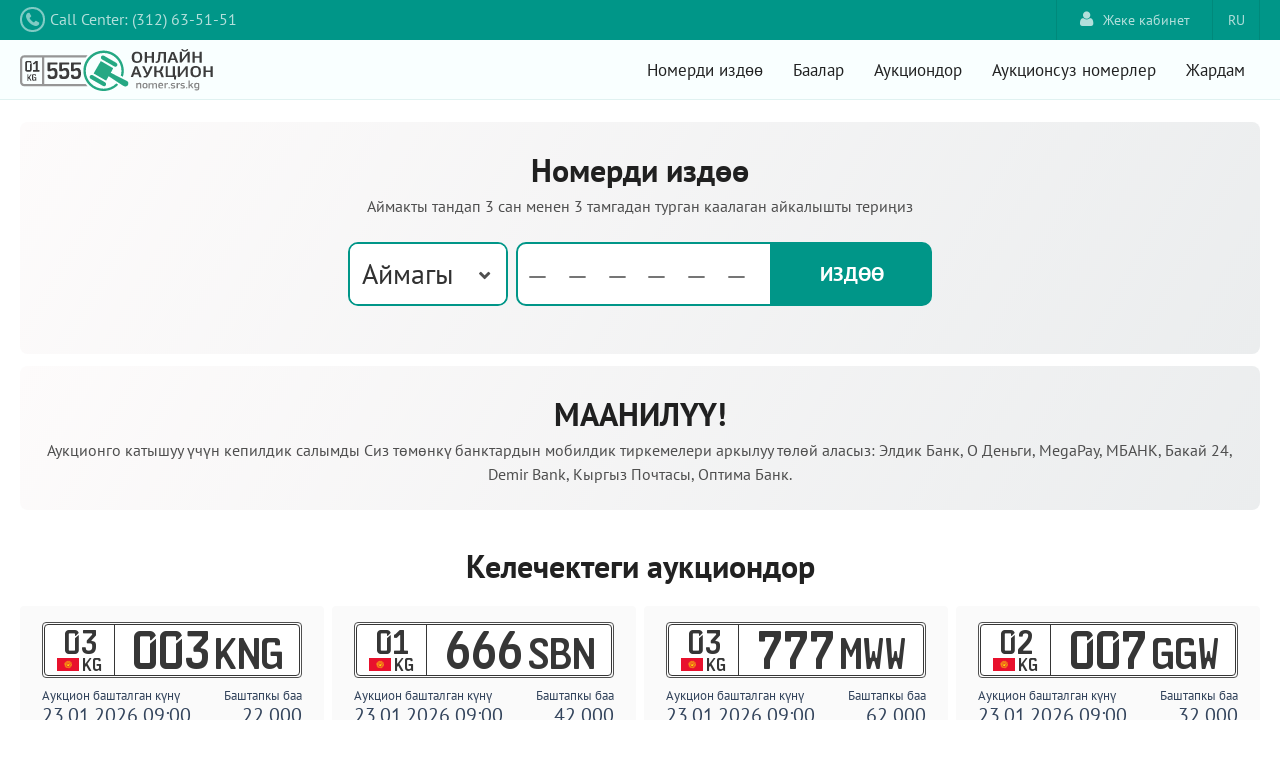

--- FILE ---
content_type: text/html;charset=UTF-8
request_url: https://nomer.srs.kg/home.xhtml;jsessionid=CCXcY_ZH9otKtsSjEbEdFtryVMq7Uw72zC7-biYW.nomer-auction
body_size: 9534
content:
<!DOCTYPE html>
<html xmlns="http://www.w3.org/1999/xhtml"><head id="j_idt4"><link type="text/css" rel="stylesheet" href="/javax.faces.resource/theme.css.xhtml?ln=primefaces-aristo" /><link type="text/css" rel="stylesheet" href="/javax.faces.resource/owlcarousel/assets/owl.carousel.min.css.xhtml;jsessionid=weVgvM1_JyNpIuSM1RHKKVA_xXoae6rcffir4g9I.nomer-auction?ln=vendor" /><link type="text/css" rel="stylesheet" href="/javax.faces.resource/owlcarousel/assets/owl.theme.default.min.css.xhtml;jsessionid=weVgvM1_JyNpIuSM1RHKKVA_xXoae6rcffir4g9I.nomer-auction?ln=vendor" /><link type="text/css" rel="stylesheet" href="/javax.faces.resource/components.css.xhtml;jsessionid=weVgvM1_JyNpIuSM1RHKKVA_xXoae6rcffir4g9I.nomer-auction?ln=primefaces&amp;v=8.0" /><script type="text/javascript" src="/javax.faces.resource/jquery/jquery.js.xhtml;jsessionid=weVgvM1_JyNpIuSM1RHKKVA_xXoae6rcffir4g9I.nomer-auction?ln=primefaces&amp;v=8.0"></script><script type="text/javascript" src="/javax.faces.resource/jquery/jquery-plugins.js.xhtml;jsessionid=weVgvM1_JyNpIuSM1RHKKVA_xXoae6rcffir4g9I.nomer-auction?ln=primefaces&amp;v=8.0"></script><script type="text/javascript" src="/javax.faces.resource/core.js.xhtml;jsessionid=weVgvM1_JyNpIuSM1RHKKVA_xXoae6rcffir4g9I.nomer-auction?ln=primefaces&amp;v=8.0"></script><script type="text/javascript" src="/javax.faces.resource/components.js.xhtml;jsessionid=weVgvM1_JyNpIuSM1RHKKVA_xXoae6rcffir4g9I.nomer-auction?ln=primefaces&amp;v=8.0"></script><link type="text/css" rel="stylesheet" href="/javax.faces.resource/reset.css.xhtml;jsessionid=weVgvM1_JyNpIuSM1RHKKVA_xXoae6rcffir4g9I.nomer-auction?ln=css" /><link type="text/css" rel="stylesheet" href="/javax.faces.resource/grid.css.xhtml;jsessionid=weVgvM1_JyNpIuSM1RHKKVA_xXoae6rcffir4g9I.nomer-auction?ln=css" /><link type="text/css" rel="stylesheet" href="/javax.faces.resource/text.css.xhtml;jsessionid=weVgvM1_JyNpIuSM1RHKKVA_xXoae6rcffir4g9I.nomer-auction?ln=css" /><link type="text/css" rel="stylesheet" href="/javax.faces.resource/ui-util.css.xhtml;jsessionid=weVgvM1_JyNpIuSM1RHKKVA_xXoae6rcffir4g9I.nomer-auction?ln=css" /><link type="text/css" rel="stylesheet" href="/javax.faces.resource/styles.css.xhtml;jsessionid=weVgvM1_JyNpIuSM1RHKKVA_xXoae6rcffir4g9I.nomer-auction?ln=css" /><link type="text/css" rel="stylesheet" href="/javax.faces.resource/font-awesome-4.6.3/css/font-awesome.min.css.xhtml;jsessionid=weVgvM1_JyNpIuSM1RHKKVA_xXoae6rcffir4g9I.nomer-auction?ln=vendor" /><script type="text/javascript">if(window.PrimeFaces){PrimeFaces.settings.locale='ky';}</script>
        <title>Башкы бет - Мамномерлер аукциону</title>
        <meta http-equiv="Content-Type" content="text/html; charset=utf-8" />
        <meta name="viewport" content="width=device-width, user-scalable=no, initial-scale=1.0, minimum-scale=1.0, maximum-scale=1.0" />
        <meta name="viewport" content="width=device-width, initial-scale=1.0" />
            <link rel="shortcut icon" type="image/x-icon" href="/resources/gfx/favicon.png?v=3" /></head><body>

            <div id="container">

        <div id="wrap-top-header">
                <div id="top-header" class="grid"><a id="tel" name="tel" href="tel:+119" class="f-lft">
        <i class="fa fa-phone"></i><span class="phone">Call Center: (312) 63-51-51</span></a>
<form id="j_idt23" name="j_idt23" method="post" action="/home.xhtml;jsessionid=weVgvM1_JyNpIuSM1RHKKVA_xXoae6rcffir4g9I.nomer-auction" class="language-bar f-rht" enctype="application/x-www-form-urlencoded">
<input type="hidden" name="j_idt23" value="j_idt23" />
<script type="text/javascript" src="/javax.faces.resource/jsf.js.xhtml;jsessionid=weVgvM1_JyNpIuSM1RHKKVA_xXoae6rcffir4g9I.nomer-auction?ln=javax.faces"></script><a href="#" onclick="mojarra.jsfcljs(document.getElementById('j_idt23'),{'j_idt23:j_idt25':'j_idt23:j_idt25'},'');return false" class="language-choice">RU</a><input type="hidden" name="javax.faces.ViewState" id="j_id1:javax.faces.ViewState:0" value="-4205269401116036223:6706404698730951302" autocomplete="off" />
</form>
<form id="j_idt26" name="j_idt26" method="post" action="/home.xhtml;jsessionid=weVgvM1_JyNpIuSM1RHKKVA_xXoae6rcffir4g9I.nomer-auction" class="f-rht" enctype="application/x-www-form-urlencoded">
<input type="hidden" name="j_idt26" value="j_idt26" />
<a href="/login.xhtml;jsessionid=weVgvM1_JyNpIuSM1RHKKVA_xXoae6rcffir4g9I.nomer-auction" class="link-login f-rht">
            <i class="fa fa-user"></i>Жеке кабинет</a><input type="hidden" name="javax.faces.ViewState" id="j_id1:javax.faces.ViewState:1" value="-4205269401116036223:6706404698730951302" autocomplete="off" />
</form>
                </div>
            <div class="clear"></div>
        </div>

        <div id="wrap-header">
                <div id="header" class="grid">

    <div class="logo f-lft clearfix"><a href="/home.xhtml;jsessionid=weVgvM1_JyNpIuSM1RHKKVA_xXoae6rcffir4g9I.nomer-auction" class="clearfix"><img src="/javax.faces.resource/logo_c.svg.xhtml;jsessionid=weVgvM1_JyNpIuSM1RHKKVA_xXoae6rcffir4g9I.nomer-auction?ln=gfx" /></a>
    </div>

    <div class="button_container" id="toggle">
        <span class="top"></span>
        <span class="middle"></span>
        <span class="bottom"></span>
    </div>

    <div class="f-rht clearfix menu overlay" id="overlay">
        <nav class="overlay-menu">
            <ul>
                <li><a href="/home.xhtml;jsessionid=weVgvM1_JyNpIuSM1RHKKVA_xXoae6rcffir4g9I.nomer-auction">Номерди издөө</a></li>
                <li><a href="/prices.xhtml;jsessionid=weVgvM1_JyNpIuSM1RHKKVA_xXoae6rcffir4g9I.nomer-auction">Баалар</a></li>
                <li><a href="/auctions.xhtml;jsessionid=weVgvM1_JyNpIuSM1RHKKVA_xXoae6rcffir4g9I.nomer-auction">Аукциондор</a></li>
                <li><a href="/plates.xhtml;jsessionid=weVgvM1_JyNpIuSM1RHKKVA_xXoae6rcffir4g9I.nomer-auction">Аукционсуз номерлер</a></li>
                <li><a href="/help.xhtml;jsessionid=weVgvM1_JyNpIuSM1RHKKVA_xXoae6rcffir4g9I.nomer-auction">Жардам</a></li>
            </ul>
        </nav>
    </div>
                </div>
                <div class="clear"></div>
        </div>

                    <div class="clear"></div>

                        <div id="wrap-content">

                                <div id="content" class="grid"><span id="j_idt52"></span><script id="j_idt52_s" type="text/javascript">$(function(){PrimeFaces.cw("Growl","widget_j_idt52",{id:"j_idt52",sticky:false,life:6000,escape:true,keepAlive:false,msgs:[]});});</script>
<form id="j_idt53" name="j_idt53" method="post" action="/home.xhtml;jsessionid=weVgvM1_JyNpIuSM1RHKKVA_xXoae6rcffir4g9I.nomer-auction" class="lp-search-form lp-search-form-main" enctype="application/x-www-form-urlencoded">
<input type="hidden" name="j_idt53" value="j_idt53" />


            <h1>Номерди издөө</h1>
            <h2>Аймакты тандап 3 сан менен 3 тамгадан турган каалаган айкалышты териңиз  </h2>

            <div class="lp-search-form-input-blc clearfix"><div id="j_idt55" class="ui-selectonemenu ui-widget ui-state-default ui-corner-all lp-search-region f-lft" aria-owns="j_idt55_panel" role="combobox" aria-haspopup="listbox" aria-expanded="false"><div class="ui-helper-hidden-accessible"><input id="j_idt55_focus" name="j_idt55_focus" type="text" autocomplete="off" /></div><div class="ui-helper-hidden-accessible"><select id="j_idt55_input" name="j_idt55_input" tabindex="-1" aria-hidden="true"><option value="" selected="selected" data-escape="true">Аймагы</option><option value="kg.infocom.auction.enums.Region@0" data-escape="true">01</option><option value="kg.infocom.auction.enums.Region@1" data-escape="true">02</option><option value="kg.infocom.auction.enums.Region@2" data-escape="true">03</option><option value="kg.infocom.auction.enums.Region@3" data-escape="true">04</option><option value="kg.infocom.auction.enums.Region@4" data-escape="true">05</option><option value="kg.infocom.auction.enums.Region@5" data-escape="true">06</option><option value="kg.infocom.auction.enums.Region@6" data-escape="true">07</option><option value="kg.infocom.auction.enums.Region@7" data-escape="true">08</option><option value="kg.infocom.auction.enums.Region@8" data-escape="true">09</option></select></div><label id="j_idt55_label" class="ui-selectonemenu-label ui-inputfield ui-corner-all">&nbsp;</label><div class="ui-selectonemenu-trigger ui-state-default ui-corner-right"><span class="ui-icon ui-icon-triangle-1-s ui-c"></span></div><div id="j_idt55_panel" class="ui-selectonemenu-panel ui-widget ui-widget-content ui-corner-all ui-helper-hidden ui-shadow ui-input-overlay lp-search-region-panel"><div class="ui-selectonemenu-items-wrapper" style="max-height:200px"><ul id="j_idt55_items" class="ui-selectonemenu-items ui-selectonemenu-list ui-widget-content ui-widget ui-corner-all ui-helper-reset" role="listbox"><li class="ui-selectonemenu-item ui-selectonemenu-list-item ui-corner-all ui-noselection-option" data-label="Аймагы" tabindex="-1" role="option">Аймагы</li><li class="ui-selectonemenu-item ui-selectonemenu-list-item ui-corner-all" data-label="01" tabindex="-1" role="option">01</li><li class="ui-selectonemenu-item ui-selectonemenu-list-item ui-corner-all" data-label="02" tabindex="-1" role="option">02</li><li class="ui-selectonemenu-item ui-selectonemenu-list-item ui-corner-all" data-label="03" tabindex="-1" role="option">03</li><li class="ui-selectonemenu-item ui-selectonemenu-list-item ui-corner-all" data-label="04" tabindex="-1" role="option">04</li><li class="ui-selectonemenu-item ui-selectonemenu-list-item ui-corner-all" data-label="05" tabindex="-1" role="option">05</li><li class="ui-selectonemenu-item ui-selectonemenu-list-item ui-corner-all" data-label="06" tabindex="-1" role="option">06</li><li class="ui-selectonemenu-item ui-selectonemenu-list-item ui-corner-all" data-label="07" tabindex="-1" role="option">07</li><li class="ui-selectonemenu-item ui-selectonemenu-list-item ui-corner-all" data-label="08" tabindex="-1" role="option">08</li><li class="ui-selectonemenu-item ui-selectonemenu-list-item ui-corner-all" data-label="09" tabindex="-1" role="option">09</li></ul></div></div></div><script id="j_idt55_s" type="text/javascript">$(function(){PrimeFaces.cw("SelectOneMenu","widget_j_idt55",{id:"j_idt55",appendTo:"@(body)"});});</script>
                <div class="ui-inputgroup f-lft"><input id="j_idt60" name="j_idt60" type="text" maxlength="6" placeholder="——————" tabindex="2" class="ui-inputfield ui-inputmask ui-widget ui-state-default ui-corner-all lp-search-symbols" /><script id="j_idt60_s" type="text/javascript">$(function(){PrimeFaces.cw("InputMask","widget_j_idt60",{id:"j_idt60"});});</script><input type="submit" name="j_idt61" value="Издөө" class="btn btn-blue lp-search-btn" />
                </div>
            </div><input type="hidden" name="javax.faces.ViewState" id="j_id1:javax.faces.ViewState:2" value="-4205269401116036223:6706404698730951302" autocomplete="off" />
</form>

        <div class="lp-search-form lp-search-form-main">
                <h1>МААНИЛҮҮ!</h1>
                <h2>
                    Аукционго катышуу үчүн кепилдик салымды Сиз төмөнкү банктардын мобилдик тиркемелери аркылуу төлөй аласыз: Элдик Банк, О Деньги, MegaPay, МБАНК, Бакай 24, Demir Bank, Кыргыз Почтасы, Оптима Банк.
                </h2>

        </div>

        <h2 class="upcoming-auctions-heading">Келечектеги аукциондор</h2><div id="j_idt69" class="ui-datalist ui-widget upcoming-auctions"><div id="j_idt69_content" class="ui-datalist-content ui-widget-content"><ul id="j_idt69_list" class="ui-datalist-data"><li class="ui-datalist-item upcoming-auction"><div class="lp-wrap lp-one-line small">
            <div class="lp">
                <div class="lp-region-blc">
                    <div class="lp-region"><span id="j_idt69:0:j_idt70:plate-region">03</span><div id="j_idt69:0:j_idt70:j_idt73" class="ui-tooltip ui-widget ui-tooltip-top" role="tooltip"><div class="ui-tooltip-arrow"></div><div class="ui-tooltip-text ui-shadow ui-corner-all">Баткен обл.</div></div><script id="j_idt69:0:j_idt70:j_idt73_s" type="text/javascript">$(function(){PrimeFaces.cw("Tooltip","widget_j_idt69_0_j_idt70_j_idt73",{id:"j_idt69:0:j_idt70:j_idt73",showEffect:"fade",hideEffect:"fade",target:"j_idt69:0:j_idt70:plate\-region",position:"top"});});</script>
                    </div>
                    <div class="lp-flag"><img src="/javax.faces.resource/flag.svg.xhtml;jsessionid=weVgvM1_JyNpIuSM1RHKKVA_xXoae6rcffir4g9I.nomer-auction?ln=gfx" />
                    </div><span class="lp-kg-letters">KG</span>
                </div>

                <div class="lp-data-blc f-lft"><span class="lp-output lp-numbers">003</span><span class="lp-output lp-letters">KNG</span>
                </div>
            </div></div>
            <table>
                <tr>
                    <th>Аукцион башталган күнү</th>
                    <th class="t-rht">Баштапкы баа</th>
                </tr>
                <tr>
                    <td>23.01.2026 09:00
                    </td>
                    <td class="t-rht">22 000
                    </td>
                </tr>
            </table>

            <div class="upcoming-auction-btn-block t-ctr"><input type="button" onclick="window.location.href='/auction.xhtml;jsessionid=weVgvM1_JyNpIuSM1RHKKVA_xXoae6rcffir4g9I.nomer-auction?id=572479'; return false;" value="Кененирээк" class="btn btn-primary upcoming-auction-btn" />
            </div></li><li class="ui-datalist-item upcoming-auction"><div class="lp-wrap lp-one-line small">
            <div class="lp">
                <div class="lp-region-blc">
                    <div class="lp-region"><span id="j_idt69:1:j_idt70:plate-region">01</span><div id="j_idt69:1:j_idt70:j_idt73" class="ui-tooltip ui-widget ui-tooltip-top" role="tooltip"><div class="ui-tooltip-arrow"></div><div class="ui-tooltip-text ui-shadow ui-corner-all">Бишкек ш.</div></div><script id="j_idt69:1:j_idt70:j_idt73_s" type="text/javascript">$(function(){PrimeFaces.cw("Tooltip","widget_j_idt69_1_j_idt70_j_idt73",{id:"j_idt69:1:j_idt70:j_idt73",showEffect:"fade",hideEffect:"fade",target:"j_idt69:1:j_idt70:plate\-region",position:"top"});});</script>
                    </div>
                    <div class="lp-flag"><img src="/javax.faces.resource/flag.svg.xhtml;jsessionid=weVgvM1_JyNpIuSM1RHKKVA_xXoae6rcffir4g9I.nomer-auction?ln=gfx" />
                    </div><span class="lp-kg-letters">KG</span>
                </div>

                <div class="lp-data-blc f-lft"><span class="lp-output lp-numbers">666</span><span class="lp-output lp-letters">SBN</span>
                </div>
            </div></div>
            <table>
                <tr>
                    <th>Аукцион башталган күнү</th>
                    <th class="t-rht">Баштапкы баа</th>
                </tr>
                <tr>
                    <td>23.01.2026 09:00
                    </td>
                    <td class="t-rht">42 000
                    </td>
                </tr>
            </table>

            <div class="upcoming-auction-btn-block t-ctr"><input type="button" onclick="window.location.href='/auction.xhtml;jsessionid=weVgvM1_JyNpIuSM1RHKKVA_xXoae6rcffir4g9I.nomer-auction?id=603899'; return false;" value="Кененирээк" class="btn btn-primary upcoming-auction-btn" />
            </div></li><li class="ui-datalist-item upcoming-auction"><div class="lp-wrap lp-one-line small">
            <div class="lp">
                <div class="lp-region-blc">
                    <div class="lp-region"><span id="j_idt69:2:j_idt70:plate-region">03</span><div id="j_idt69:2:j_idt70:j_idt73" class="ui-tooltip ui-widget ui-tooltip-top" role="tooltip"><div class="ui-tooltip-arrow"></div><div class="ui-tooltip-text ui-shadow ui-corner-all">Баткен обл.</div></div><script id="j_idt69:2:j_idt70:j_idt73_s" type="text/javascript">$(function(){PrimeFaces.cw("Tooltip","widget_j_idt69_2_j_idt70_j_idt73",{id:"j_idt69:2:j_idt70:j_idt73",showEffect:"fade",hideEffect:"fade",target:"j_idt69:2:j_idt70:plate\-region",position:"top"});});</script>
                    </div>
                    <div class="lp-flag"><img src="/javax.faces.resource/flag.svg.xhtml;jsessionid=weVgvM1_JyNpIuSM1RHKKVA_xXoae6rcffir4g9I.nomer-auction?ln=gfx" />
                    </div><span class="lp-kg-letters">KG</span>
                </div>

                <div class="lp-data-blc f-lft"><span class="lp-output lp-numbers">777</span><span class="lp-output lp-letters">MWW</span>
                </div>
            </div></div>
            <table>
                <tr>
                    <th>Аукцион башталган күнү</th>
                    <th class="t-rht">Баштапкы баа</th>
                </tr>
                <tr>
                    <td>23.01.2026 09:00
                    </td>
                    <td class="t-rht">62 000
                    </td>
                </tr>
            </table>

            <div class="upcoming-auction-btn-block t-ctr"><input type="button" onclick="window.location.href='/auction.xhtml;jsessionid=weVgvM1_JyNpIuSM1RHKKVA_xXoae6rcffir4g9I.nomer-auction?id=605996'; return false;" value="Кененирээк" class="btn btn-primary upcoming-auction-btn" />
            </div></li><li class="ui-datalist-item upcoming-auction"><div class="lp-wrap lp-one-line small">
            <div class="lp">
                <div class="lp-region-blc">
                    <div class="lp-region"><span id="j_idt69:3:j_idt70:plate-region">02</span><div id="j_idt69:3:j_idt70:j_idt73" class="ui-tooltip ui-widget ui-tooltip-top" role="tooltip"><div class="ui-tooltip-arrow"></div><div class="ui-tooltip-text ui-shadow ui-corner-all">Ош ш.</div></div><script id="j_idt69:3:j_idt70:j_idt73_s" type="text/javascript">$(function(){PrimeFaces.cw("Tooltip","widget_j_idt69_3_j_idt70_j_idt73",{id:"j_idt69:3:j_idt70:j_idt73",showEffect:"fade",hideEffect:"fade",target:"j_idt69:3:j_idt70:plate\-region",position:"top"});});</script>
                    </div>
                    <div class="lp-flag"><img src="/javax.faces.resource/flag.svg.xhtml;jsessionid=weVgvM1_JyNpIuSM1RHKKVA_xXoae6rcffir4g9I.nomer-auction?ln=gfx" />
                    </div><span class="lp-kg-letters">KG</span>
                </div>

                <div class="lp-data-blc f-lft"><span class="lp-output lp-numbers">007</span><span class="lp-output lp-letters">GGW</span>
                </div>
            </div></div>
            <table>
                <tr>
                    <th>Аукцион башталган күнү</th>
                    <th class="t-rht">Баштапкы баа</th>
                </tr>
                <tr>
                    <td>23.01.2026 09:00
                    </td>
                    <td class="t-rht">32 000
                    </td>
                </tr>
            </table>

            <div class="upcoming-auction-btn-block t-ctr"><input type="button" onclick="window.location.href='/auction.xhtml;jsessionid=weVgvM1_JyNpIuSM1RHKKVA_xXoae6rcffir4g9I.nomer-auction?id=606285'; return false;" value="Кененирээк" class="btn btn-primary upcoming-auction-btn" />
            </div></li><li class="ui-datalist-item upcoming-auction"><div class="lp-wrap lp-one-line small">
            <div class="lp">
                <div class="lp-region-blc">
                    <div class="lp-region"><span id="j_idt69:4:j_idt70:plate-region">09</span><div id="j_idt69:4:j_idt70:j_idt73" class="ui-tooltip ui-widget ui-tooltip-top" role="tooltip"><div class="ui-tooltip-arrow"></div><div class="ui-tooltip-text ui-shadow ui-corner-all">Ысык-Көл обл.</div></div><script id="j_idt69:4:j_idt70:j_idt73_s" type="text/javascript">$(function(){PrimeFaces.cw("Tooltip","widget_j_idt69_4_j_idt70_j_idt73",{id:"j_idt69:4:j_idt70:j_idt73",showEffect:"fade",hideEffect:"fade",target:"j_idt69:4:j_idt70:plate\-region",position:"top"});});</script>
                    </div>
                    <div class="lp-flag"><img src="/javax.faces.resource/flag.svg.xhtml;jsessionid=weVgvM1_JyNpIuSM1RHKKVA_xXoae6rcffir4g9I.nomer-auction?ln=gfx" />
                    </div><span class="lp-kg-letters">KG</span>
                </div>

                <div class="lp-data-blc f-lft"><span class="lp-output lp-numbers">009</span><span class="lp-output lp-letters">KKN</span>
                </div>
            </div></div>
            <table>
                <tr>
                    <th>Аукцион башталган күнү</th>
                    <th class="t-rht">Баштапкы баа</th>
                </tr>
                <tr>
                    <td>23.01.2026 09:00
                    </td>
                    <td class="t-rht">22 000
                    </td>
                </tr>
            </table>

            <div class="upcoming-auction-btn-block t-ctr"><input type="button" onclick="window.location.href='/auction.xhtml;jsessionid=weVgvM1_JyNpIuSM1RHKKVA_xXoae6rcffir4g9I.nomer-auction?id=606695'; return false;" value="Кененирээк" class="btn btn-primary upcoming-auction-btn" />
            </div></li><li class="ui-datalist-item upcoming-auction"><div class="lp-wrap lp-one-line small">
            <div class="lp">
                <div class="lp-region-blc">
                    <div class="lp-region"><span id="j_idt69:5:j_idt70:plate-region">05</span><div id="j_idt69:5:j_idt70:j_idt73" class="ui-tooltip ui-widget ui-tooltip-top" role="tooltip"><div class="ui-tooltip-arrow"></div><div class="ui-tooltip-text ui-shadow ui-corner-all">Нарын облусу</div></div><script id="j_idt69:5:j_idt70:j_idt73_s" type="text/javascript">$(function(){PrimeFaces.cw("Tooltip","widget_j_idt69_5_j_idt70_j_idt73",{id:"j_idt69:5:j_idt70:j_idt73",showEffect:"fade",hideEffect:"fade",target:"j_idt69:5:j_idt70:plate\-region",position:"top"});});</script>
                    </div>
                    <div class="lp-flag"><img src="/javax.faces.resource/flag.svg.xhtml;jsessionid=weVgvM1_JyNpIuSM1RHKKVA_xXoae6rcffir4g9I.nomer-auction?ln=gfx" />
                    </div><span class="lp-kg-letters">KG</span>
                </div>

                <div class="lp-data-blc f-lft"><span class="lp-output lp-numbers">555</span><span class="lp-output lp-letters">MMN</span>
                </div>
            </div></div>
            <table>
                <tr>
                    <th>Аукцион башталган күнү</th>
                    <th class="t-rht">Баштапкы баа</th>
                </tr>
                <tr>
                    <td>23.01.2026 09:00
                    </td>
                    <td class="t-rht">42 000
                    </td>
                </tr>
            </table>

            <div class="upcoming-auction-btn-block t-ctr"><input type="button" onclick="window.location.href='/auction.xhtml;jsessionid=weVgvM1_JyNpIuSM1RHKKVA_xXoae6rcffir4g9I.nomer-auction?id=606930'; return false;" value="Кененирээк" class="btn btn-primary upcoming-auction-btn" />
            </div></li><li class="ui-datalist-item upcoming-auction"><div class="lp-wrap lp-one-line small">
            <div class="lp">
                <div class="lp-region-blc">
                    <div class="lp-region"><span id="j_idt69:6:j_idt70:plate-region">04</span><div id="j_idt69:6:j_idt70:j_idt73" class="ui-tooltip ui-widget ui-tooltip-top" role="tooltip"><div class="ui-tooltip-arrow"></div><div class="ui-tooltip-text ui-shadow ui-corner-all">Жалал-Абад обл.</div></div><script id="j_idt69:6:j_idt70:j_idt73_s" type="text/javascript">$(function(){PrimeFaces.cw("Tooltip","widget_j_idt69_6_j_idt70_j_idt73",{id:"j_idt69:6:j_idt70:j_idt73",showEffect:"fade",hideEffect:"fade",target:"j_idt69:6:j_idt70:plate\-region",position:"top"});});</script>
                    </div>
                    <div class="lp-flag"><img src="/javax.faces.resource/flag.svg.xhtml;jsessionid=weVgvM1_JyNpIuSM1RHKKVA_xXoae6rcffir4g9I.nomer-auction?ln=gfx" />
                    </div><span class="lp-kg-letters">KG</span>
                </div>

                <div class="lp-data-blc f-lft"><span class="lp-output lp-numbers">777</span><span class="lp-output lp-letters">DDZ</span>
                </div>
            </div></div>
            <table>
                <tr>
                    <th>Аукцион башталган күнү</th>
                    <th class="t-rht">Баштапкы баа</th>
                </tr>
                <tr>
                    <td>23.01.2026 09:00
                    </td>
                    <td class="t-rht">62 000
                    </td>
                </tr>
            </table>

            <div class="upcoming-auction-btn-block t-ctr"><input type="button" onclick="window.location.href='/auction.xhtml;jsessionid=weVgvM1_JyNpIuSM1RHKKVA_xXoae6rcffir4g9I.nomer-auction?id=607270'; return false;" value="Кененирээк" class="btn btn-primary upcoming-auction-btn" />
            </div></li><li class="ui-datalist-item upcoming-auction"><div class="lp-wrap lp-one-line small">
            <div class="lp">
                <div class="lp-region-blc">
                    <div class="lp-region"><span id="j_idt69:7:j_idt70:plate-region">08</span><div id="j_idt69:7:j_idt70:j_idt73" class="ui-tooltip ui-widget ui-tooltip-top" role="tooltip"><div class="ui-tooltip-arrow"></div><div class="ui-tooltip-text ui-shadow ui-corner-all">Чүй обл.</div></div><script id="j_idt69:7:j_idt70:j_idt73_s" type="text/javascript">$(function(){PrimeFaces.cw("Tooltip","widget_j_idt69_7_j_idt70_j_idt73",{id:"j_idt69:7:j_idt70:j_idt73",showEffect:"fade",hideEffect:"fade",target:"j_idt69:7:j_idt70:plate\-region",position:"top"});});</script>
                    </div>
                    <div class="lp-flag"><img src="/javax.faces.resource/flag.svg.xhtml;jsessionid=weVgvM1_JyNpIuSM1RHKKVA_xXoae6rcffir4g9I.nomer-auction?ln=gfx" />
                    </div><span class="lp-kg-letters">KG</span>
                </div>

                <div class="lp-data-blc f-lft"><span class="lp-output lp-numbers">999</span><span class="lp-output lp-letters">FAR</span>
                </div>
            </div></div>
            <table>
                <tr>
                    <th>Аукцион башталган күнү</th>
                    <th class="t-rht">Баштапкы баа</th>
                </tr>
                <tr>
                    <td>23.01.2026 09:00
                    </td>
                    <td class="t-rht">62 000
                    </td>
                </tr>
            </table>

            <div class="upcoming-auction-btn-block t-ctr"><input type="button" onclick="window.location.href='/auction.xhtml;jsessionid=weVgvM1_JyNpIuSM1RHKKVA_xXoae6rcffir4g9I.nomer-auction?id=607596'; return false;" value="Кененирээк" class="btn btn-primary upcoming-auction-btn" />
            </div></li><li class="ui-datalist-item upcoming-auction"><div class="lp-wrap lp-one-line small">
            <div class="lp">
                <div class="lp-region-blc">
                    <div class="lp-region"><span id="j_idt69:8:j_idt70:plate-region">06</span><div id="j_idt69:8:j_idt70:j_idt73" class="ui-tooltip ui-widget ui-tooltip-top" role="tooltip"><div class="ui-tooltip-arrow"></div><div class="ui-tooltip-text ui-shadow ui-corner-all">Ош обл.</div></div><script id="j_idt69:8:j_idt70:j_idt73_s" type="text/javascript">$(function(){PrimeFaces.cw("Tooltip","widget_j_idt69_8_j_idt70_j_idt73",{id:"j_idt69:8:j_idt70:j_idt73",showEffect:"fade",hideEffect:"fade",target:"j_idt69:8:j_idt70:plate\-region",position:"top"});});</script>
                    </div>
                    <div class="lp-flag"><img src="/javax.faces.resource/flag.svg.xhtml;jsessionid=weVgvM1_JyNpIuSM1RHKKVA_xXoae6rcffir4g9I.nomer-auction?ln=gfx" />
                    </div><span class="lp-kg-letters">KG</span>
                </div>

                <div class="lp-data-blc f-lft"><span class="lp-output lp-numbers">060</span><span class="lp-output lp-letters">DMR</span>
                </div>
            </div></div>
            <table>
                <tr>
                    <th>Аукцион башталган күнү</th>
                    <th class="t-rht">Баштапкы баа</th>
                </tr>
                <tr>
                    <td>23.01.2026 09:00
                    </td>
                    <td class="t-rht">22 000
                    </td>
                </tr>
            </table>

            <div class="upcoming-auction-btn-block t-ctr"><input type="button" onclick="window.location.href='/auction.xhtml;jsessionid=weVgvM1_JyNpIuSM1RHKKVA_xXoae6rcffir4g9I.nomer-auction?id=608028'; return false;" value="Кененирээк" class="btn btn-primary upcoming-auction-btn" />
            </div></li><li class="ui-datalist-item upcoming-auction"><div class="lp-wrap lp-one-line small">
            <div class="lp">
                <div class="lp-region-blc">
                    <div class="lp-region"><span id="j_idt69:9:j_idt70:plate-region">01</span><div id="j_idt69:9:j_idt70:j_idt73" class="ui-tooltip ui-widget ui-tooltip-top" role="tooltip"><div class="ui-tooltip-arrow"></div><div class="ui-tooltip-text ui-shadow ui-corner-all">Бишкек ш.</div></div><script id="j_idt69:9:j_idt70:j_idt73_s" type="text/javascript">$(function(){PrimeFaces.cw("Tooltip","widget_j_idt69_9_j_idt70_j_idt73",{id:"j_idt69:9:j_idt70:j_idt73",showEffect:"fade",hideEffect:"fade",target:"j_idt69:9:j_idt70:plate\-region",position:"top"});});</script>
                    </div>
                    <div class="lp-flag"><img src="/javax.faces.resource/flag.svg.xhtml;jsessionid=weVgvM1_JyNpIuSM1RHKKVA_xXoae6rcffir4g9I.nomer-auction?ln=gfx" />
                    </div><span class="lp-kg-letters">KG</span>
                </div>

                <div class="lp-data-blc f-lft"><span class="lp-output lp-numbers">100</span><span class="lp-output lp-letters">AKW</span>
                </div>
            </div></div>
            <table>
                <tr>
                    <th>Аукцион башталган күнү</th>
                    <th class="t-rht">Баштапкы баа</th>
                </tr>
                <tr>
                    <td>23.01.2026 09:00
                    </td>
                    <td class="t-rht">32 000
                    </td>
                </tr>
            </table>

            <div class="upcoming-auction-btn-block t-ctr"><input type="button" onclick="window.location.href='/auction.xhtml;jsessionid=weVgvM1_JyNpIuSM1RHKKVA_xXoae6rcffir4g9I.nomer-auction?id=608171'; return false;" value="Кененирээк" class="btn btn-primary upcoming-auction-btn" />
            </div></li><li class="ui-datalist-item upcoming-auction"><div class="lp-wrap lp-one-line small">
            <div class="lp">
                <div class="lp-region-blc">
                    <div class="lp-region"><span id="j_idt69:10:j_idt70:plate-region">07</span><div id="j_idt69:10:j_idt70:j_idt73" class="ui-tooltip ui-widget ui-tooltip-top" role="tooltip"><div class="ui-tooltip-arrow"></div><div class="ui-tooltip-text ui-shadow ui-corner-all">Талас обл.</div></div><script id="j_idt69:10:j_idt70:j_idt73_s" type="text/javascript">$(function(){PrimeFaces.cw("Tooltip","widget_j_idt69_10_j_idt70_j_idt73",{id:"j_idt69:10:j_idt70:j_idt73",showEffect:"fade",hideEffect:"fade",target:"j_idt69:10:j_idt70:plate\-region",position:"top"});});</script>
                    </div>
                    <div class="lp-flag"><img src="/javax.faces.resource/flag.svg.xhtml;jsessionid=weVgvM1_JyNpIuSM1RHKKVA_xXoae6rcffir4g9I.nomer-auction?ln=gfx" />
                    </div><span class="lp-kg-letters">KG</span>
                </div>

                <div class="lp-data-blc f-lft"><span class="lp-output lp-numbers">777</span><span class="lp-output lp-letters">KAM</span>
                </div>
            </div></div>
            <table>
                <tr>
                    <th>Аукцион башталган күнү</th>
                    <th class="t-rht">Баштапкы баа</th>
                </tr>
                <tr>
                    <td>23.01.2026 09:00
                    </td>
                    <td class="t-rht">62 000
                    </td>
                </tr>
            </table>

            <div class="upcoming-auction-btn-block t-ctr"><input type="button" onclick="window.location.href='/auction.xhtml;jsessionid=weVgvM1_JyNpIuSM1RHKKVA_xXoae6rcffir4g9I.nomer-auction?id=608440'; return false;" value="Кененирээк" class="btn btn-primary upcoming-auction-btn" />
            </div></li><li class="ui-datalist-item upcoming-auction"><div class="lp-wrap lp-one-line small">
            <div class="lp">
                <div class="lp-region-blc">
                    <div class="lp-region"><span id="j_idt69:11:j_idt70:plate-region">01</span><div id="j_idt69:11:j_idt70:j_idt73" class="ui-tooltip ui-widget ui-tooltip-top" role="tooltip"><div class="ui-tooltip-arrow"></div><div class="ui-tooltip-text ui-shadow ui-corner-all">Бишкек ш.</div></div><script id="j_idt69:11:j_idt70:j_idt73_s" type="text/javascript">$(function(){PrimeFaces.cw("Tooltip","widget_j_idt69_11_j_idt70_j_idt73",{id:"j_idt69:11:j_idt70:j_idt73",showEffect:"fade",hideEffect:"fade",target:"j_idt69:11:j_idt70:plate\-region",position:"top"});});</script>
                    </div>
                    <div class="lp-flag"><img src="/javax.faces.resource/flag.svg.xhtml;jsessionid=weVgvM1_JyNpIuSM1RHKKVA_xXoae6rcffir4g9I.nomer-auction?ln=gfx" />
                    </div><span class="lp-kg-letters">KG</span>
                </div>

                <div class="lp-data-blc f-lft"><span class="lp-output lp-numbers">700</span><span class="lp-output lp-letters">ASH</span>
                </div>
            </div></div>
            <table>
                <tr>
                    <th>Аукцион башталган күнү</th>
                    <th class="t-rht">Баштапкы баа</th>
                </tr>
                <tr>
                    <td>23.01.2026 09:05
                    </td>
                    <td class="t-rht">32 000
                    </td>
                </tr>
            </table>

            <div class="upcoming-auction-btn-block t-ctr"><input type="button" onclick="window.location.href='/auction.xhtml;jsessionid=weVgvM1_JyNpIuSM1RHKKVA_xXoae6rcffir4g9I.nomer-auction?id=572480'; return false;" value="Кененирээк" class="btn btn-primary upcoming-auction-btn" />
            </div></li><li class="ui-datalist-item upcoming-auction"><div class="lp-wrap lp-one-line small">
            <div class="lp">
                <div class="lp-region-blc">
                    <div class="lp-region"><span id="j_idt69:12:j_idt70:plate-region">01</span><div id="j_idt69:12:j_idt70:j_idt73" class="ui-tooltip ui-widget ui-tooltip-top" role="tooltip"><div class="ui-tooltip-arrow"></div><div class="ui-tooltip-text ui-shadow ui-corner-all">Бишкек ш.</div></div><script id="j_idt69:12:j_idt70:j_idt73_s" type="text/javascript">$(function(){PrimeFaces.cw("Tooltip","widget_j_idt69_12_j_idt70_j_idt73",{id:"j_idt69:12:j_idt70:j_idt73",showEffect:"fade",hideEffect:"fade",target:"j_idt69:12:j_idt70:plate\-region",position:"top"});});</script>
                    </div>
                    <div class="lp-flag"><img src="/javax.faces.resource/flag.svg.xhtml;jsessionid=weVgvM1_JyNpIuSM1RHKKVA_xXoae6rcffir4g9I.nomer-auction?ln=gfx" />
                    </div><span class="lp-kg-letters">KG</span>
                </div>

                <div class="lp-data-blc f-lft"><span class="lp-output lp-numbers">777</span><span class="lp-output lp-letters">SDM</span>
                </div>
            </div></div>
            <table>
                <tr>
                    <th>Аукцион башталган күнү</th>
                    <th class="t-rht">Баштапкы баа</th>
                </tr>
                <tr>
                    <td>23.01.2026 09:05
                    </td>
                    <td class="t-rht">62 000
                    </td>
                </tr>
            </table>

            <div class="upcoming-auction-btn-block t-ctr"><input type="button" onclick="window.location.href='/auction.xhtml;jsessionid=weVgvM1_JyNpIuSM1RHKKVA_xXoae6rcffir4g9I.nomer-auction?id=602121'; return false;" value="Кененирээк" class="btn btn-primary upcoming-auction-btn" />
            </div></li><li class="ui-datalist-item upcoming-auction"><div class="lp-wrap lp-one-line small">
            <div class="lp">
                <div class="lp-region-blc">
                    <div class="lp-region"><span id="j_idt69:13:j_idt70:plate-region">05</span><div id="j_idt69:13:j_idt70:j_idt73" class="ui-tooltip ui-widget ui-tooltip-top" role="tooltip"><div class="ui-tooltip-arrow"></div><div class="ui-tooltip-text ui-shadow ui-corner-all">Нарын облусу</div></div><script id="j_idt69:13:j_idt70:j_idt73_s" type="text/javascript">$(function(){PrimeFaces.cw("Tooltip","widget_j_idt69_13_j_idt70_j_idt73",{id:"j_idt69:13:j_idt70:j_idt73",showEffect:"fade",hideEffect:"fade",target:"j_idt69:13:j_idt70:plate\-region",position:"top"});});</script>
                    </div>
                    <div class="lp-flag"><img src="/javax.faces.resource/flag.svg.xhtml;jsessionid=weVgvM1_JyNpIuSM1RHKKVA_xXoae6rcffir4g9I.nomer-auction?ln=gfx" />
                    </div><span class="lp-kg-letters">KG</span>
                </div>

                <div class="lp-data-blc f-lft"><span class="lp-output lp-numbers">777</span><span class="lp-output lp-letters">MNC</span>
                </div>
            </div></div>
            <table>
                <tr>
                    <th>Аукцион башталган күнү</th>
                    <th class="t-rht">Баштапкы баа</th>
                </tr>
                <tr>
                    <td>23.01.2026 09:05
                    </td>
                    <td class="t-rht">62 000
                    </td>
                </tr>
            </table>

            <div class="upcoming-auction-btn-block t-ctr"><input type="button" onclick="window.location.href='/auction.xhtml;jsessionid=weVgvM1_JyNpIuSM1RHKKVA_xXoae6rcffir4g9I.nomer-auction?id=605826'; return false;" value="Кененирээк" class="btn btn-primary upcoming-auction-btn" />
            </div></li><li class="ui-datalist-item upcoming-auction"><div class="lp-wrap lp-one-line small">
            <div class="lp">
                <div class="lp-region-blc">
                    <div class="lp-region"><span id="j_idt69:14:j_idt70:plate-region">07</span><div id="j_idt69:14:j_idt70:j_idt73" class="ui-tooltip ui-widget ui-tooltip-top" role="tooltip"><div class="ui-tooltip-arrow"></div><div class="ui-tooltip-text ui-shadow ui-corner-all">Талас обл.</div></div><script id="j_idt69:14:j_idt70:j_idt73_s" type="text/javascript">$(function(){PrimeFaces.cw("Tooltip","widget_j_idt69_14_j_idt70_j_idt73",{id:"j_idt69:14:j_idt70:j_idt73",showEffect:"fade",hideEffect:"fade",target:"j_idt69:14:j_idt70:plate\-region",position:"top"});});</script>
                    </div>
                    <div class="lp-flag"><img src="/javax.faces.resource/flag.svg.xhtml;jsessionid=weVgvM1_JyNpIuSM1RHKKVA_xXoae6rcffir4g9I.nomer-auction?ln=gfx" />
                    </div><span class="lp-kg-letters">KG</span>
                </div>

                <div class="lp-data-blc f-lft"><span class="lp-output lp-numbers">003</span><span class="lp-output lp-letters">KAR</span>
                </div>
            </div></div>
            <table>
                <tr>
                    <th>Аукцион башталган күнү</th>
                    <th class="t-rht">Баштапкы баа</th>
                </tr>
                <tr>
                    <td>23.01.2026 09:05
                    </td>
                    <td class="t-rht">22 000
                    </td>
                </tr>
            </table>

            <div class="upcoming-auction-btn-block t-ctr"><input type="button" onclick="window.location.href='/auction.xhtml;jsessionid=weVgvM1_JyNpIuSM1RHKKVA_xXoae6rcffir4g9I.nomer-auction?id=606094'; return false;" value="Кененирээк" class="btn btn-primary upcoming-auction-btn" />
            </div></li><li class="ui-datalist-item upcoming-auction"><div class="lp-wrap lp-one-line small">
            <div class="lp">
                <div class="lp-region-blc">
                    <div class="lp-region"><span id="j_idt69:15:j_idt70:plate-region">04</span><div id="j_idt69:15:j_idt70:j_idt73" class="ui-tooltip ui-widget ui-tooltip-top" role="tooltip"><div class="ui-tooltip-arrow"></div><div class="ui-tooltip-text ui-shadow ui-corner-all">Жалал-Абад обл.</div></div><script id="j_idt69:15:j_idt70:j_idt73_s" type="text/javascript">$(function(){PrimeFaces.cw("Tooltip","widget_j_idt69_15_j_idt70_j_idt73",{id:"j_idt69:15:j_idt70:j_idt73",showEffect:"fade",hideEffect:"fade",target:"j_idt69:15:j_idt70:plate\-region",position:"top"});});</script>
                    </div>
                    <div class="lp-flag"><img src="/javax.faces.resource/flag.svg.xhtml;jsessionid=weVgvM1_JyNpIuSM1RHKKVA_xXoae6rcffir4g9I.nomer-auction?ln=gfx" />
                    </div><span class="lp-kg-letters">KG</span>
                </div>

                <div class="lp-data-blc f-lft"><span class="lp-output lp-numbers">040</span><span class="lp-output lp-letters">DEC</span>
                </div>
            </div></div>
            <table>
                <tr>
                    <th>Аукцион башталган күнү</th>
                    <th class="t-rht">Баштапкы баа</th>
                </tr>
                <tr>
                    <td>23.01.2026 09:05
                    </td>
                    <td class="t-rht">22 000
                    </td>
                </tr>
            </table>

            <div class="upcoming-auction-btn-block t-ctr"><input type="button" onclick="window.location.href='/auction.xhtml;jsessionid=weVgvM1_JyNpIuSM1RHKKVA_xXoae6rcffir4g9I.nomer-auction?id=606413'; return false;" value="Кененирээк" class="btn btn-primary upcoming-auction-btn" />
            </div></li><li class="ui-datalist-item upcoming-auction"><div class="lp-wrap lp-one-line small">
            <div class="lp">
                <div class="lp-region-blc">
                    <div class="lp-region"><span id="j_idt69:16:j_idt70:plate-region">08</span><div id="j_idt69:16:j_idt70:j_idt73" class="ui-tooltip ui-widget ui-tooltip-top" role="tooltip"><div class="ui-tooltip-arrow"></div><div class="ui-tooltip-text ui-shadow ui-corner-all">Чүй обл.</div></div><script id="j_idt69:16:j_idt70:j_idt73_s" type="text/javascript">$(function(){PrimeFaces.cw("Tooltip","widget_j_idt69_16_j_idt70_j_idt73",{id:"j_idt69:16:j_idt70:j_idt73",showEffect:"fade",hideEffect:"fade",target:"j_idt69:16:j_idt70:plate\-region",position:"top"});});</script>
                    </div>
                    <div class="lp-flag"><img src="/javax.faces.resource/flag.svg.xhtml;jsessionid=weVgvM1_JyNpIuSM1RHKKVA_xXoae6rcffir4g9I.nomer-auction?ln=gfx" />
                    </div><span class="lp-kg-letters">KG</span>
                </div>

                <div class="lp-data-blc f-lft"><span class="lp-output lp-numbers">003</span><span class="lp-output lp-letters">FCB</span>
                </div>
            </div></div>
            <table>
                <tr>
                    <th>Аукцион башталган күнү</th>
                    <th class="t-rht">Баштапкы баа</th>
                </tr>
                <tr>
                    <td>23.01.2026 09:05
                    </td>
                    <td class="t-rht">22 000
                    </td>
                </tr>
            </table>

            <div class="upcoming-auction-btn-block t-ctr"><input type="button" onclick="window.location.href='/auction.xhtml;jsessionid=weVgvM1_JyNpIuSM1RHKKVA_xXoae6rcffir4g9I.nomer-auction?id=606419'; return false;" value="Кененирээк" class="btn btn-primary upcoming-auction-btn" />
            </div></li><li class="ui-datalist-item upcoming-auction"><div class="lp-wrap lp-one-line small">
            <div class="lp">
                <div class="lp-region-blc">
                    <div class="lp-region"><span id="j_idt69:17:j_idt70:plate-region">06</span><div id="j_idt69:17:j_idt70:j_idt73" class="ui-tooltip ui-widget ui-tooltip-top" role="tooltip"><div class="ui-tooltip-arrow"></div><div class="ui-tooltip-text ui-shadow ui-corner-all">Ош обл.</div></div><script id="j_idt69:17:j_idt70:j_idt73_s" type="text/javascript">$(function(){PrimeFaces.cw("Tooltip","widget_j_idt69_17_j_idt70_j_idt73",{id:"j_idt69:17:j_idt70:j_idt73",showEffect:"fade",hideEffect:"fade",target:"j_idt69:17:j_idt70:plate\-region",position:"top"});});</script>
                    </div>
                    <div class="lp-flag"><img src="/javax.faces.resource/flag.svg.xhtml;jsessionid=weVgvM1_JyNpIuSM1RHKKVA_xXoae6rcffir4g9I.nomer-auction?ln=gfx" />
                    </div><span class="lp-kg-letters">KG</span>
                </div>

                <div class="lp-data-blc f-lft"><span class="lp-output lp-numbers">555</span><span class="lp-output lp-letters">DOC</span>
                </div>
            </div></div>
            <table>
                <tr>
                    <th>Аукцион башталган күнү</th>
                    <th class="t-rht">Баштапкы баа</th>
                </tr>
                <tr>
                    <td>23.01.2026 09:05
                    </td>
                    <td class="t-rht">42 000
                    </td>
                </tr>
            </table>

            <div class="upcoming-auction-btn-block t-ctr"><input type="button" onclick="window.location.href='/auction.xhtml;jsessionid=weVgvM1_JyNpIuSM1RHKKVA_xXoae6rcffir4g9I.nomer-auction?id=606686'; return false;" value="Кененирээк" class="btn btn-primary upcoming-auction-btn" />
            </div></li><li class="ui-datalist-item upcoming-auction"><div class="lp-wrap lp-one-line small">
            <div class="lp">
                <div class="lp-region-blc">
                    <div class="lp-region"><span id="j_idt69:18:j_idt70:plate-region">03</span><div id="j_idt69:18:j_idt70:j_idt73" class="ui-tooltip ui-widget ui-tooltip-top" role="tooltip"><div class="ui-tooltip-arrow"></div><div class="ui-tooltip-text ui-shadow ui-corner-all">Баткен обл.</div></div><script id="j_idt69:18:j_idt70:j_idt73_s" type="text/javascript">$(function(){PrimeFaces.cw("Tooltip","widget_j_idt69_18_j_idt70_j_idt73",{id:"j_idt69:18:j_idt70:j_idt73",showEffect:"fade",hideEffect:"fade",target:"j_idt69:18:j_idt70:plate\-region",position:"top"});});</script>
                    </div>
                    <div class="lp-flag"><img src="/javax.faces.resource/flag.svg.xhtml;jsessionid=weVgvM1_JyNpIuSM1RHKKVA_xXoae6rcffir4g9I.nomer-auction?ln=gfx" />
                    </div><span class="lp-kg-letters">KG</span>
                </div>

                <div class="lp-data-blc f-lft"><span class="lp-output lp-numbers">470</span><span class="lp-output lp-letters">NAS</span>
                </div>
            </div></div>
            <table>
                <tr>
                    <th>Аукцион башталган күнү</th>
                    <th class="t-rht">Баштапкы баа</th>
                </tr>
                <tr>
                    <td>23.01.2026 09:05
                    </td>
                    <td class="t-rht">22 000
                    </td>
                </tr>
            </table>

            <div class="upcoming-auction-btn-block t-ctr"><input type="button" onclick="window.location.href='/auction.xhtml;jsessionid=weVgvM1_JyNpIuSM1RHKKVA_xXoae6rcffir4g9I.nomer-auction?id=606793'; return false;" value="Кененирээк" class="btn btn-primary upcoming-auction-btn" />
            </div></li><li class="ui-datalist-item upcoming-auction"><div class="lp-wrap lp-one-line small">
            <div class="lp">
                <div class="lp-region-blc">
                    <div class="lp-region"><span id="j_idt69:19:j_idt70:plate-region">01</span><div id="j_idt69:19:j_idt70:j_idt73" class="ui-tooltip ui-widget ui-tooltip-top" role="tooltip"><div class="ui-tooltip-arrow"></div><div class="ui-tooltip-text ui-shadow ui-corner-all">Бишкек ш.</div></div><script id="j_idt69:19:j_idt70:j_idt73_s" type="text/javascript">$(function(){PrimeFaces.cw("Tooltip","widget_j_idt69_19_j_idt70_j_idt73",{id:"j_idt69:19:j_idt70:j_idt73",showEffect:"fade",hideEffect:"fade",target:"j_idt69:19:j_idt70:plate\-region",position:"top"});});</script>
                    </div>
                    <div class="lp-flag"><img src="/javax.faces.resource/flag.svg.xhtml;jsessionid=weVgvM1_JyNpIuSM1RHKKVA_xXoae6rcffir4g9I.nomer-auction?ln=gfx" />
                    </div><span class="lp-kg-letters">KG</span>
                </div>

                <div class="lp-data-blc f-lft"><span class="lp-output lp-numbers">008</span><span class="lp-output lp-letters">ALE</span>
                </div>
            </div></div>
            <table>
                <tr>
                    <th>Аукцион башталган күнү</th>
                    <th class="t-rht">Баштапкы баа</th>
                </tr>
                <tr>
                    <td>23.01.2026 09:05
                    </td>
                    <td class="t-rht">22 000
                    </td>
                </tr>
            </table>

            <div class="upcoming-auction-btn-block t-ctr"><input type="button" onclick="window.location.href='/auction.xhtml;jsessionid=weVgvM1_JyNpIuSM1RHKKVA_xXoae6rcffir4g9I.nomer-auction?id=607379'; return false;" value="Кененирээк" class="btn btn-primary upcoming-auction-btn" />
            </div></li><li class="ui-datalist-item upcoming-auction"><div class="lp-wrap lp-one-line small">
            <div class="lp">
                <div class="lp-region-blc">
                    <div class="lp-region"><span id="j_idt69:20:j_idt70:plate-region">02</span><div id="j_idt69:20:j_idt70:j_idt73" class="ui-tooltip ui-widget ui-tooltip-top" role="tooltip"><div class="ui-tooltip-arrow"></div><div class="ui-tooltip-text ui-shadow ui-corner-all">Ош ш.</div></div><script id="j_idt69:20:j_idt70:j_idt73_s" type="text/javascript">$(function(){PrimeFaces.cw("Tooltip","widget_j_idt69_20_j_idt70_j_idt73",{id:"j_idt69:20:j_idt70:j_idt73",showEffect:"fade",hideEffect:"fade",target:"j_idt69:20:j_idt70:plate\-region",position:"top"});});</script>
                    </div>
                    <div class="lp-flag"><img src="/javax.faces.resource/flag.svg.xhtml;jsessionid=weVgvM1_JyNpIuSM1RHKKVA_xXoae6rcffir4g9I.nomer-auction?ln=gfx" />
                    </div><span class="lp-kg-letters">KG</span>
                </div>

                <div class="lp-data-blc f-lft"><span class="lp-output lp-numbers">777</span><span class="lp-output lp-letters">GOO</span>
                </div>
            </div></div>
            <table>
                <tr>
                    <th>Аукцион башталган күнү</th>
                    <th class="t-rht">Баштапкы баа</th>
                </tr>
                <tr>
                    <td>23.01.2026 09:05
                    </td>
                    <td class="t-rht">62 000
                    </td>
                </tr>
            </table>

            <div class="upcoming-auction-btn-block t-ctr"><input type="button" onclick="window.location.href='/auction.xhtml;jsessionid=weVgvM1_JyNpIuSM1RHKKVA_xXoae6rcffir4g9I.nomer-auction?id=607924'; return false;" value="Кененирээк" class="btn btn-primary upcoming-auction-btn" />
            </div></li><li class="ui-datalist-item upcoming-auction"><div class="lp-wrap lp-one-line small">
            <div class="lp">
                <div class="lp-region-blc">
                    <div class="lp-region"><span id="j_idt69:21:j_idt70:plate-region">09</span><div id="j_idt69:21:j_idt70:j_idt73" class="ui-tooltip ui-widget ui-tooltip-top" role="tooltip"><div class="ui-tooltip-arrow"></div><div class="ui-tooltip-text ui-shadow ui-corner-all">Ысык-Көл обл.</div></div><script id="j_idt69:21:j_idt70:j_idt73_s" type="text/javascript">$(function(){PrimeFaces.cw("Tooltip","widget_j_idt69_21_j_idt70_j_idt73",{id:"j_idt69:21:j_idt70:j_idt73",showEffect:"fade",hideEffect:"fade",target:"j_idt69:21:j_idt70:plate\-region",position:"top"});});</script>
                    </div>
                    <div class="lp-flag"><img src="/javax.faces.resource/flag.svg.xhtml;jsessionid=weVgvM1_JyNpIuSM1RHKKVA_xXoae6rcffir4g9I.nomer-auction?ln=gfx" />
                    </div><span class="lp-kg-letters">KG</span>
                </div>

                <div class="lp-data-blc f-lft"><span class="lp-output lp-numbers">009</span><span class="lp-output lp-letters">KKO</span>
                </div>
            </div></div>
            <table>
                <tr>
                    <th>Аукцион башталган күнү</th>
                    <th class="t-rht">Баштапкы баа</th>
                </tr>
                <tr>
                    <td>23.01.2026 09:05
                    </td>
                    <td class="t-rht">22 000
                    </td>
                </tr>
            </table>

            <div class="upcoming-auction-btn-block t-ctr"><input type="button" onclick="window.location.href='/auction.xhtml;jsessionid=weVgvM1_JyNpIuSM1RHKKVA_xXoae6rcffir4g9I.nomer-auction?id=608384'; return false;" value="Кененирээк" class="btn btn-primary upcoming-auction-btn" />
            </div></li><li class="ui-datalist-item upcoming-auction"><div class="lp-wrap lp-one-line small">
            <div class="lp">
                <div class="lp-region-blc">
                    <div class="lp-region"><span id="j_idt69:22:j_idt70:plate-region">07</span><div id="j_idt69:22:j_idt70:j_idt73" class="ui-tooltip ui-widget ui-tooltip-top" role="tooltip"><div class="ui-tooltip-arrow"></div><div class="ui-tooltip-text ui-shadow ui-corner-all">Талас обл.</div></div><script id="j_idt69:22:j_idt70:j_idt73_s" type="text/javascript">$(function(){PrimeFaces.cw("Tooltip","widget_j_idt69_22_j_idt70_j_idt73",{id:"j_idt69:22:j_idt70:j_idt73",showEffect:"fade",hideEffect:"fade",target:"j_idt69:22:j_idt70:plate\-region",position:"top"});});</script>
                    </div>
                    <div class="lp-flag"><img src="/javax.faces.resource/flag.svg.xhtml;jsessionid=weVgvM1_JyNpIuSM1RHKKVA_xXoae6rcffir4g9I.nomer-auction?ln=gfx" />
                    </div><span class="lp-kg-letters">KG</span>
                </div>

                <div class="lp-data-blc f-lft"><span class="lp-output lp-numbers">777</span><span class="lp-output lp-letters">ACH</span>
                </div>
            </div></div>
            <table>
                <tr>
                    <th>Аукцион башталган күнү</th>
                    <th class="t-rht">Баштапкы баа</th>
                </tr>
                <tr>
                    <td>23.01.2026 09:10
                    </td>
                    <td class="t-rht">62 000
                    </td>
                </tr>
            </table>

            <div class="upcoming-auction-btn-block t-ctr"><input type="button" onclick="window.location.href='/auction.xhtml;jsessionid=weVgvM1_JyNpIuSM1RHKKVA_xXoae6rcffir4g9I.nomer-auction?id=572481'; return false;" value="Кененирээк" class="btn btn-primary upcoming-auction-btn" />
            </div></li><li class="ui-datalist-item upcoming-auction"><div class="lp-wrap lp-one-line small">
            <div class="lp">
                <div class="lp-region-blc">
                    <div class="lp-region"><span id="j_idt69:23:j_idt70:plate-region">01</span><div id="j_idt69:23:j_idt70:j_idt73" class="ui-tooltip ui-widget ui-tooltip-top" role="tooltip"><div class="ui-tooltip-arrow"></div><div class="ui-tooltip-text ui-shadow ui-corner-all">Бишкек ш.</div></div><script id="j_idt69:23:j_idt70:j_idt73_s" type="text/javascript">$(function(){PrimeFaces.cw("Tooltip","widget_j_idt69_23_j_idt70_j_idt73",{id:"j_idt69:23:j_idt70:j_idt73",showEffect:"fade",hideEffect:"fade",target:"j_idt69:23:j_idt70:plate\-region",position:"top"});});</script>
                    </div>
                    <div class="lp-flag"><img src="/javax.faces.resource/flag.svg.xhtml;jsessionid=weVgvM1_JyNpIuSM1RHKKVA_xXoae6rcffir4g9I.nomer-auction?ln=gfx" />
                    </div><span class="lp-kg-letters">KG</span>
                </div>

                <div class="lp-data-blc f-lft"><span class="lp-output lp-numbers">008</span><span class="lp-output lp-letters">SEE</span>
                </div>
            </div></div>
            <table>
                <tr>
                    <th>Аукцион башталган күнү</th>
                    <th class="t-rht">Баштапкы баа</th>
                </tr>
                <tr>
                    <td>23.01.2026 09:10
                    </td>
                    <td class="t-rht">22 000
                    </td>
                </tr>
            </table>

            <div class="upcoming-auction-btn-block t-ctr"><input type="button" onclick="window.location.href='/auction.xhtml;jsessionid=weVgvM1_JyNpIuSM1RHKKVA_xXoae6rcffir4g9I.nomer-auction?id=603883'; return false;" value="Кененирээк" class="btn btn-primary upcoming-auction-btn" />
            </div></li><li class="ui-datalist-item upcoming-auction"><div class="lp-wrap lp-one-line small">
            <div class="lp">
                <div class="lp-region-blc">
                    <div class="lp-region"><span id="j_idt69:24:j_idt70:plate-region">05</span><div id="j_idt69:24:j_idt70:j_idt73" class="ui-tooltip ui-widget ui-tooltip-top" role="tooltip"><div class="ui-tooltip-arrow"></div><div class="ui-tooltip-text ui-shadow ui-corner-all">Нарын облусу</div></div><script id="j_idt69:24:j_idt70:j_idt73_s" type="text/javascript">$(function(){PrimeFaces.cw("Tooltip","widget_j_idt69_24_j_idt70_j_idt73",{id:"j_idt69:24:j_idt70:j_idt73",showEffect:"fade",hideEffect:"fade",target:"j_idt69:24:j_idt70:plate\-region",position:"top"});});</script>
                    </div>
                    <div class="lp-flag"><img src="/javax.faces.resource/flag.svg.xhtml;jsessionid=weVgvM1_JyNpIuSM1RHKKVA_xXoae6rcffir4g9I.nomer-auction?ln=gfx" />
                    </div><span class="lp-kg-letters">KG</span>
                </div>

                <div class="lp-data-blc f-lft"><span class="lp-output lp-numbers">555</span><span class="lp-output lp-letters">MNS</span>
                </div>
            </div></div>
            <table>
                <tr>
                    <th>Аукцион башталган күнү</th>
                    <th class="t-rht">Баштапкы баа</th>
                </tr>
                <tr>
                    <td>23.01.2026 09:10
                    </td>
                    <td class="t-rht">42 000
                    </td>
                </tr>
            </table>

            <div class="upcoming-auction-btn-block t-ctr"><input type="button" onclick="window.location.href='/auction.xhtml;jsessionid=weVgvM1_JyNpIuSM1RHKKVA_xXoae6rcffir4g9I.nomer-auction?id=605766'; return false;" value="Кененирээк" class="btn btn-primary upcoming-auction-btn" />
            </div></li><li class="ui-datalist-item upcoming-auction"><div class="lp-wrap lp-one-line small">
            <div class="lp">
                <div class="lp-region-blc">
                    <div class="lp-region"><span id="j_idt69:25:j_idt70:plate-region">08</span><div id="j_idt69:25:j_idt70:j_idt73" class="ui-tooltip ui-widget ui-tooltip-top" role="tooltip"><div class="ui-tooltip-arrow"></div><div class="ui-tooltip-text ui-shadow ui-corner-all">Чүй обл.</div></div><script id="j_idt69:25:j_idt70:j_idt73_s" type="text/javascript">$(function(){PrimeFaces.cw("Tooltip","widget_j_idt69_25_j_idt70_j_idt73",{id:"j_idt69:25:j_idt70:j_idt73",showEffect:"fade",hideEffect:"fade",target:"j_idt69:25:j_idt70:plate\-region",position:"top"});});</script>
                    </div>
                    <div class="lp-flag"><img src="/javax.faces.resource/flag.svg.xhtml;jsessionid=weVgvM1_JyNpIuSM1RHKKVA_xXoae6rcffir4g9I.nomer-auction?ln=gfx" />
                    </div><span class="lp-kg-letters">KG</span>
                </div>

                <div class="lp-data-blc f-lft"><span class="lp-output lp-numbers">800</span><span class="lp-output lp-letters">FIT</span>
                </div>
            </div></div>
            <table>
                <tr>
                    <th>Аукцион башталган күнү</th>
                    <th class="t-rht">Баштапкы баа</th>
                </tr>
                <tr>
                    <td>23.01.2026 09:10
                    </td>
                    <td class="t-rht">32 000
                    </td>
                </tr>
            </table>

            <div class="upcoming-auction-btn-block t-ctr"><input type="button" onclick="window.location.href='/auction.xhtml;jsessionid=weVgvM1_JyNpIuSM1RHKKVA_xXoae6rcffir4g9I.nomer-auction?id=606207'; return false;" value="Кененирээк" class="btn btn-primary upcoming-auction-btn" />
            </div></li><li class="ui-datalist-item upcoming-auction"><div class="lp-wrap lp-one-line small">
            <div class="lp">
                <div class="lp-region-blc">
                    <div class="lp-region"><span id="j_idt69:26:j_idt70:plate-region">01</span><div id="j_idt69:26:j_idt70:j_idt73" class="ui-tooltip ui-widget ui-tooltip-top" role="tooltip"><div class="ui-tooltip-arrow"></div><div class="ui-tooltip-text ui-shadow ui-corner-all">Бишкек ш.</div></div><script id="j_idt69:26:j_idt70:j_idt73_s" type="text/javascript">$(function(){PrimeFaces.cw("Tooltip","widget_j_idt69_26_j_idt70_j_idt73",{id:"j_idt69:26:j_idt70:j_idt73",showEffect:"fade",hideEffect:"fade",target:"j_idt69:26:j_idt70:plate\-region",position:"top"});});</script>
                    </div>
                    <div class="lp-flag"><img src="/javax.faces.resource/flag.svg.xhtml;jsessionid=weVgvM1_JyNpIuSM1RHKKVA_xXoae6rcffir4g9I.nomer-auction?ln=gfx" />
                    </div><span class="lp-kg-letters">KG</span>
                </div>

                <div class="lp-data-blc f-lft"><span class="lp-output lp-numbers">007</span><span class="lp-output lp-letters">ALH</span>
                </div>
            </div></div>
            <table>
                <tr>
                    <th>Аукцион башталган күнү</th>
                    <th class="t-rht">Баштапкы баа</th>
                </tr>
                <tr>
                    <td>23.01.2026 09:10
                    </td>
                    <td class="t-rht">32 000
                    </td>
                </tr>
            </table>

            <div class="upcoming-auction-btn-block t-ctr"><input type="button" onclick="window.location.href='/auction.xhtml;jsessionid=weVgvM1_JyNpIuSM1RHKKVA_xXoae6rcffir4g9I.nomer-auction?id=606271'; return false;" value="Кененирээк" class="btn btn-primary upcoming-auction-btn" />
            </div></li><li class="ui-datalist-item upcoming-auction"><div class="lp-wrap lp-one-line small">
            <div class="lp">
                <div class="lp-region-blc">
                    <div class="lp-region"><span id="j_idt69:27:j_idt70:plate-region">09</span><div id="j_idt69:27:j_idt70:j_idt73" class="ui-tooltip ui-widget ui-tooltip-top" role="tooltip"><div class="ui-tooltip-arrow"></div><div class="ui-tooltip-text ui-shadow ui-corner-all">Ысык-Көл обл.</div></div><script id="j_idt69:27:j_idt70:j_idt73_s" type="text/javascript">$(function(){PrimeFaces.cw("Tooltip","widget_j_idt69_27_j_idt70_j_idt73",{id:"j_idt69:27:j_idt70:j_idt73",showEffect:"fade",hideEffect:"fade",target:"j_idt69:27:j_idt70:plate\-region",position:"top"});});</script>
                    </div>
                    <div class="lp-flag"><img src="/javax.faces.resource/flag.svg.xhtml;jsessionid=weVgvM1_JyNpIuSM1RHKKVA_xXoae6rcffir4g9I.nomer-auction?ln=gfx" />
                    </div><span class="lp-kg-letters">KG</span>
                </div>

                <div class="lp-data-blc f-lft"><span class="lp-output lp-numbers">090</span><span class="lp-output lp-letters">KMS</span>
                </div>
            </div></div>
            <table>
                <tr>
                    <th>Аукцион башталган күнү</th>
                    <th class="t-rht">Баштапкы баа</th>
                </tr>
                <tr>
                    <td>23.01.2026 09:10
                    </td>
                    <td class="t-rht">22 000
                    </td>
                </tr>
            </table>

            <div class="upcoming-auction-btn-block t-ctr"><input type="button" onclick="window.location.href='/auction.xhtml;jsessionid=weVgvM1_JyNpIuSM1RHKKVA_xXoae6rcffir4g9I.nomer-auction?id=606407'; return false;" value="Кененирээк" class="btn btn-primary upcoming-auction-btn" />
            </div></li><li class="ui-datalist-item upcoming-auction"><div class="lp-wrap lp-one-line small">
            <div class="lp">
                <div class="lp-region-blc">
                    <div class="lp-region"><span id="j_idt69:28:j_idt70:plate-region">04</span><div id="j_idt69:28:j_idt70:j_idt73" class="ui-tooltip ui-widget ui-tooltip-top" role="tooltip"><div class="ui-tooltip-arrow"></div><div class="ui-tooltip-text ui-shadow ui-corner-all">Жалал-Абад обл.</div></div><script id="j_idt69:28:j_idt70:j_idt73_s" type="text/javascript">$(function(){PrimeFaces.cw("Tooltip","widget_j_idt69_28_j_idt70_j_idt73",{id:"j_idt69:28:j_idt70:j_idt73",showEffect:"fade",hideEffect:"fade",target:"j_idt69:28:j_idt70:plate\-region",position:"top"});});</script>
                    </div>
                    <div class="lp-flag"><img src="/javax.faces.resource/flag.svg.xhtml;jsessionid=weVgvM1_JyNpIuSM1RHKKVA_xXoae6rcffir4g9I.nomer-auction?ln=gfx" />
                    </div><span class="lp-kg-letters">KG</span>
                </div>

                <div class="lp-data-blc f-lft"><span class="lp-output lp-numbers">111</span><span class="lp-output lp-letters">DIL</span>
                </div>
            </div></div>
            <table>
                <tr>
                    <th>Аукцион башталган күнү</th>
                    <th class="t-rht">Баштапкы баа</th>
                </tr>
                <tr>
                    <td>23.01.2026 09:10
                    </td>
                    <td class="t-rht">42 000
                    </td>
                </tr>
            </table>

            <div class="upcoming-auction-btn-block t-ctr"><input type="button" onclick="window.location.href='/auction.xhtml;jsessionid=weVgvM1_JyNpIuSM1RHKKVA_xXoae6rcffir4g9I.nomer-auction?id=607081'; return false;" value="Кененирээк" class="btn btn-primary upcoming-auction-btn" />
            </div></li><li class="ui-datalist-item upcoming-auction"><div class="lp-wrap lp-one-line small">
            <div class="lp">
                <div class="lp-region-blc">
                    <div class="lp-region"><span id="j_idt69:29:j_idt70:plate-region">07</span><div id="j_idt69:29:j_idt70:j_idt73" class="ui-tooltip ui-widget ui-tooltip-top" role="tooltip"><div class="ui-tooltip-arrow"></div><div class="ui-tooltip-text ui-shadow ui-corner-all">Талас обл.</div></div><script id="j_idt69:29:j_idt70:j_idt73_s" type="text/javascript">$(function(){PrimeFaces.cw("Tooltip","widget_j_idt69_29_j_idt70_j_idt73",{id:"j_idt69:29:j_idt70:j_idt73",showEffect:"fade",hideEffect:"fade",target:"j_idt69:29:j_idt70:plate\-region",position:"top"});});</script>
                    </div>
                    <div class="lp-flag"><img src="/javax.faces.resource/flag.svg.xhtml;jsessionid=weVgvM1_JyNpIuSM1RHKKVA_xXoae6rcffir4g9I.nomer-auction?ln=gfx" />
                    </div><span class="lp-kg-letters">KG</span>
                </div>

                <div class="lp-data-blc f-lft"><span class="lp-output lp-numbers">007</span><span class="lp-output lp-letters">KES</span>
                </div>
            </div></div>
            <table>
                <tr>
                    <th>Аукцион башталган күнү</th>
                    <th class="t-rht">Баштапкы баа</th>
                </tr>
                <tr>
                    <td>23.01.2026 09:10
                    </td>
                    <td class="t-rht">32 000
                    </td>
                </tr>
            </table>

            <div class="upcoming-auction-btn-block t-ctr"><input type="button" onclick="window.location.href='/auction.xhtml;jsessionid=weVgvM1_JyNpIuSM1RHKKVA_xXoae6rcffir4g9I.nomer-auction?id=607187'; return false;" value="Кененирээк" class="btn btn-primary upcoming-auction-btn" />
            </div></li><li class="ui-datalist-item upcoming-auction"><div class="lp-wrap lp-one-line small">
            <div class="lp">
                <div class="lp-region-blc">
                    <div class="lp-region"><span id="j_idt69:30:j_idt70:plate-region">06</span><div id="j_idt69:30:j_idt70:j_idt73" class="ui-tooltip ui-widget ui-tooltip-top" role="tooltip"><div class="ui-tooltip-arrow"></div><div class="ui-tooltip-text ui-shadow ui-corner-all">Ош обл.</div></div><script id="j_idt69:30:j_idt70:j_idt73_s" type="text/javascript">$(function(){PrimeFaces.cw("Tooltip","widget_j_idt69_30_j_idt70_j_idt73",{id:"j_idt69:30:j_idt70:j_idt73",showEffect:"fade",hideEffect:"fade",target:"j_idt69:30:j_idt70:plate\-region",position:"top"});});</script>
                    </div>
                    <div class="lp-flag"><img src="/javax.faces.resource/flag.svg.xhtml;jsessionid=weVgvM1_JyNpIuSM1RHKKVA_xXoae6rcffir4g9I.nomer-auction?ln=gfx" />
                    </div><span class="lp-kg-letters">KG</span>
                </div>

                <div class="lp-data-blc f-lft"><span class="lp-output lp-numbers">222</span><span class="lp-output lp-letters">DOK</span>
                </div>
            </div></div>
            <table>
                <tr>
                    <th>Аукцион башталган күнү</th>
                    <th class="t-rht">Баштапкы баа</th>
                </tr>
                <tr>
                    <td>23.01.2026 09:10
                    </td>
                    <td class="t-rht">42 000
                    </td>
                </tr>
            </table>

            <div class="upcoming-auction-btn-block t-ctr"><input type="button" onclick="window.location.href='/auction.xhtml;jsessionid=weVgvM1_JyNpIuSM1RHKKVA_xXoae6rcffir4g9I.nomer-auction?id=607450'; return false;" value="Кененирээк" class="btn btn-primary upcoming-auction-btn" />
            </div></li><li class="ui-datalist-item upcoming-auction"><div class="lp-wrap lp-one-line small">
            <div class="lp">
                <div class="lp-region-blc">
                    <div class="lp-region"><span id="j_idt69:31:j_idt70:plate-region">02</span><div id="j_idt69:31:j_idt70:j_idt73" class="ui-tooltip ui-widget ui-tooltip-top" role="tooltip"><div class="ui-tooltip-arrow"></div><div class="ui-tooltip-text ui-shadow ui-corner-all">Ош ш.</div></div><script id="j_idt69:31:j_idt70:j_idt73_s" type="text/javascript">$(function(){PrimeFaces.cw("Tooltip","widget_j_idt69_31_j_idt70_j_idt73",{id:"j_idt69:31:j_idt70:j_idt73",showEffect:"fade",hideEffect:"fade",target:"j_idt69:31:j_idt70:plate\-region",position:"top"});});</script>
                    </div>
                    <div class="lp-flag"><img src="/javax.faces.resource/flag.svg.xhtml;jsessionid=weVgvM1_JyNpIuSM1RHKKVA_xXoae6rcffir4g9I.nomer-auction?ln=gfx" />
                    </div><span class="lp-kg-letters">KG</span>
                </div>

                <div class="lp-data-blc f-lft"><span class="lp-output lp-numbers">222</span><span class="lp-output lp-letters">GOO</span>
                </div>
            </div></div>
            <table>
                <tr>
                    <th>Аукцион башталган күнү</th>
                    <th class="t-rht">Баштапкы баа</th>
                </tr>
                <tr>
                    <td>23.01.2026 09:10
                    </td>
                    <td class="t-rht">42 000
                    </td>
                </tr>
            </table>

            <div class="upcoming-auction-btn-block t-ctr"><input type="button" onclick="window.location.href='/auction.xhtml;jsessionid=weVgvM1_JyNpIuSM1RHKKVA_xXoae6rcffir4g9I.nomer-auction?id=607920'; return false;" value="Кененирээк" class="btn btn-primary upcoming-auction-btn" />
            </div></li><li class="ui-datalist-item upcoming-auction"><div class="lp-wrap lp-one-line small">
            <div class="lp">
                <div class="lp-region-blc">
                    <div class="lp-region"><span id="j_idt69:32:j_idt70:plate-region">03</span><div id="j_idt69:32:j_idt70:j_idt73" class="ui-tooltip ui-widget ui-tooltip-top" role="tooltip"><div class="ui-tooltip-arrow"></div><div class="ui-tooltip-text ui-shadow ui-corner-all">Баткен обл.</div></div><script id="j_idt69:32:j_idt70:j_idt73_s" type="text/javascript">$(function(){PrimeFaces.cw("Tooltip","widget_j_idt69_32_j_idt70_j_idt73",{id:"j_idt69:32:j_idt70:j_idt73",showEffect:"fade",hideEffect:"fade",target:"j_idt69:32:j_idt70:plate\-region",position:"top"});});</script>
                    </div>
                    <div class="lp-flag"><img src="/javax.faces.resource/flag.svg.xhtml;jsessionid=weVgvM1_JyNpIuSM1RHKKVA_xXoae6rcffir4g9I.nomer-auction?ln=gfx" />
                    </div><span class="lp-kg-letters">KG</span>
                </div>

                <div class="lp-data-blc f-lft"><span class="lp-output lp-numbers">001</span><span class="lp-output lp-letters">NDR</span>
                </div>
            </div></div>
            <table>
                <tr>
                    <th>Аукцион башталган күнү</th>
                    <th class="t-rht">Баштапкы баа</th>
                </tr>
                <tr>
                    <td>23.01.2026 09:10
                    </td>
                    <td class="t-rht">62 000
                    </td>
                </tr>
            </table>

            <div class="upcoming-auction-btn-block t-ctr"><input type="button" onclick="window.location.href='/auction.xhtml;jsessionid=weVgvM1_JyNpIuSM1RHKKVA_xXoae6rcffir4g9I.nomer-auction?id=608284'; return false;" value="Кененирээк" class="btn btn-primary upcoming-auction-btn" />
            </div></li><li class="ui-datalist-item upcoming-auction"><div class="lp-wrap lp-one-line small">
            <div class="lp">
                <div class="lp-region-blc">
                    <div class="lp-region"><span id="j_idt69:33:j_idt70:plate-region">03</span><div id="j_idt69:33:j_idt70:j_idt73" class="ui-tooltip ui-widget ui-tooltip-top" role="tooltip"><div class="ui-tooltip-arrow"></div><div class="ui-tooltip-text ui-shadow ui-corner-all">Баткен обл.</div></div><script id="j_idt69:33:j_idt70:j_idt73_s" type="text/javascript">$(function(){PrimeFaces.cw("Tooltip","widget_j_idt69_33_j_idt70_j_idt73",{id:"j_idt69:33:j_idt70:j_idt73",showEffect:"fade",hideEffect:"fade",target:"j_idt69:33:j_idt70:plate\-region",position:"top"});});</script>
                    </div>
                    <div class="lp-flag"><img src="/javax.faces.resource/flag.svg.xhtml;jsessionid=weVgvM1_JyNpIuSM1RHKKVA_xXoae6rcffir4g9I.nomer-auction?ln=gfx" />
                    </div><span class="lp-kg-letters">KG</span>
                </div>

                <div class="lp-data-blc f-lft"><span class="lp-output lp-numbers">001</span><span class="lp-output lp-letters">MEN</span>
                </div>
            </div></div>
            <table>
                <tr>
                    <th>Аукцион башталган күнү</th>
                    <th class="t-rht">Баштапкы баа</th>
                </tr>
                <tr>
                    <td>23.01.2026 09:15
                    </td>
                    <td class="t-rht">62 000
                    </td>
                </tr>
            </table>

            <div class="upcoming-auction-btn-block t-ctr"><input type="button" onclick="window.location.href='/auction.xhtml;jsessionid=weVgvM1_JyNpIuSM1RHKKVA_xXoae6rcffir4g9I.nomer-auction?id=572482'; return false;" value="Кененирээк" class="btn btn-primary upcoming-auction-btn" />
            </div></li><li class="ui-datalist-item upcoming-auction"><div class="lp-wrap lp-one-line small">
            <div class="lp">
                <div class="lp-region-blc">
                    <div class="lp-region"><span id="j_idt69:34:j_idt70:plate-region">01</span><div id="j_idt69:34:j_idt70:j_idt73" class="ui-tooltip ui-widget ui-tooltip-top" role="tooltip"><div class="ui-tooltip-arrow"></div><div class="ui-tooltip-text ui-shadow ui-corner-all">Бишкек ш.</div></div><script id="j_idt69:34:j_idt70:j_idt73_s" type="text/javascript">$(function(){PrimeFaces.cw("Tooltip","widget_j_idt69_34_j_idt70_j_idt73",{id:"j_idt69:34:j_idt70:j_idt73",showEffect:"fade",hideEffect:"fade",target:"j_idt69:34:j_idt70:plate\-region",position:"top"});});</script>
                    </div>
                    <div class="lp-flag"><img src="/javax.faces.resource/flag.svg.xhtml;jsessionid=weVgvM1_JyNpIuSM1RHKKVA_xXoae6rcffir4g9I.nomer-auction?ln=gfx" />
                    </div><span class="lp-kg-letters">KG</span>
                </div>

                <div class="lp-data-blc f-lft"><span class="lp-output lp-numbers">008</span><span class="lp-output lp-letters">SEI</span>
                </div>
            </div></div>
            <table>
                <tr>
                    <th>Аукцион башталган күнү</th>
                    <th class="t-rht">Баштапкы баа</th>
                </tr>
                <tr>
                    <td>23.01.2026 09:15
                    </td>
                    <td class="t-rht">22 000
                    </td>
                </tr>
            </table>

            <div class="upcoming-auction-btn-block t-ctr"><input type="button" onclick="window.location.href='/auction.xhtml;jsessionid=weVgvM1_JyNpIuSM1RHKKVA_xXoae6rcffir4g9I.nomer-auction?id=604421'; return false;" value="Кененирээк" class="btn btn-primary upcoming-auction-btn" />
            </div></li><li class="ui-datalist-item upcoming-auction"><div class="lp-wrap lp-one-line small">
            <div class="lp">
                <div class="lp-region-blc">
                    <div class="lp-region"><span id="j_idt69:35:j_idt70:plate-region">03</span><div id="j_idt69:35:j_idt70:j_idt73" class="ui-tooltip ui-widget ui-tooltip-top" role="tooltip"><div class="ui-tooltip-arrow"></div><div class="ui-tooltip-text ui-shadow ui-corner-all">Баткен обл.</div></div><script id="j_idt69:35:j_idt70:j_idt73_s" type="text/javascript">$(function(){PrimeFaces.cw("Tooltip","widget_j_idt69_35_j_idt70_j_idt73",{id:"j_idt69:35:j_idt70:j_idt73",showEffect:"fade",hideEffect:"fade",target:"j_idt69:35:j_idt70:plate\-region",position:"top"});});</script>
                    </div>
                    <div class="lp-flag"><img src="/javax.faces.resource/flag.svg.xhtml;jsessionid=weVgvM1_JyNpIuSM1RHKKVA_xXoae6rcffir4g9I.nomer-auction?ln=gfx" />
                    </div><span class="lp-kg-letters">KG</span>
                </div>

                <div class="lp-data-blc f-lft"><span class="lp-output lp-numbers">001</span><span class="lp-output lp-letters">NHN</span>
                </div>
            </div></div>
            <table>
                <tr>
                    <th>Аукцион башталган күнү</th>
                    <th class="t-rht">Баштапкы баа</th>
                </tr>
                <tr>
                    <td>23.01.2026 09:15
                    </td>
                    <td class="t-rht">62 000
                    </td>
                </tr>
            </table>

            <div class="upcoming-auction-btn-block t-ctr"><input type="button" onclick="window.location.href='/auction.xhtml;jsessionid=weVgvM1_JyNpIuSM1RHKKVA_xXoae6rcffir4g9I.nomer-auction?id=605937'; return false;" value="Кененирээк" class="btn btn-primary upcoming-auction-btn" />
            </div></li><li class="ui-datalist-item upcoming-auction"><div class="lp-wrap lp-one-line small">
            <div class="lp">
                <div class="lp-region-blc">
                    <div class="lp-region"><span id="j_idt69:36:j_idt70:plate-region">09</span><div id="j_idt69:36:j_idt70:j_idt73" class="ui-tooltip ui-widget ui-tooltip-top" role="tooltip"><div class="ui-tooltip-arrow"></div><div class="ui-tooltip-text ui-shadow ui-corner-all">Ысык-Көл обл.</div></div><script id="j_idt69:36:j_idt70:j_idt73_s" type="text/javascript">$(function(){PrimeFaces.cw("Tooltip","widget_j_idt69_36_j_idt70_j_idt73",{id:"j_idt69:36:j_idt70:j_idt73",showEffect:"fade",hideEffect:"fade",target:"j_idt69:36:j_idt70:plate\-region",position:"top"});});</script>
                    </div>
                    <div class="lp-flag"><img src="/javax.faces.resource/flag.svg.xhtml;jsessionid=weVgvM1_JyNpIuSM1RHKKVA_xXoae6rcffir4g9I.nomer-auction?ln=gfx" />
                    </div><span class="lp-kg-letters">KG</span>
                </div>

                <div class="lp-data-blc f-lft"><span class="lp-output lp-numbers">009</span><span class="lp-output lp-letters">KNG</span>
                </div>
            </div></div>
            <table>
                <tr>
                    <th>Аукцион башталган күнү</th>
                    <th class="t-rht">Баштапкы баа</th>
                </tr>
                <tr>
                    <td>23.01.2026 09:15
                    </td>
                    <td class="t-rht">22 000
                    </td>
                </tr>
            </table>

            <div class="upcoming-auction-btn-block t-ctr"><input type="button" onclick="window.location.href='/auction.xhtml;jsessionid=weVgvM1_JyNpIuSM1RHKKVA_xXoae6rcffir4g9I.nomer-auction?id=606030'; return false;" value="Кененирээк" class="btn btn-primary upcoming-auction-btn" />
            </div></li><li class="ui-datalist-item upcoming-auction"><div class="lp-wrap lp-one-line small">
            <div class="lp">
                <div class="lp-region-blc">
                    <div class="lp-region"><span id="j_idt69:37:j_idt70:plate-region">08</span><div id="j_idt69:37:j_idt70:j_idt73" class="ui-tooltip ui-widget ui-tooltip-top" role="tooltip"><div class="ui-tooltip-arrow"></div><div class="ui-tooltip-text ui-shadow ui-corner-all">Чүй обл.</div></div><script id="j_idt69:37:j_idt70:j_idt73_s" type="text/javascript">$(function(){PrimeFaces.cw("Tooltip","widget_j_idt69_37_j_idt70_j_idt73",{id:"j_idt69:37:j_idt70:j_idt73",showEffect:"fade",hideEffect:"fade",target:"j_idt69:37:j_idt70:plate\-region",position:"top"});});</script>
                    </div>
                    <div class="lp-flag"><img src="/javax.faces.resource/flag.svg.xhtml;jsessionid=weVgvM1_JyNpIuSM1RHKKVA_xXoae6rcffir4g9I.nomer-auction?ln=gfx" />
                    </div><span class="lp-kg-letters">KG</span>
                </div>

                <div class="lp-data-blc f-lft"><span class="lp-output lp-numbers">001</span><span class="lp-output lp-letters">FOL</span>
                </div>
            </div></div>
            <table>
                <tr>
                    <th>Аукцион башталган күнү</th>
                    <th class="t-rht">Баштапкы баа</th>
                </tr>
                <tr>
                    <td>23.01.2026 09:15
                    </td>
                    <td class="t-rht">62 000
                    </td>
                </tr>
            </table>

            <div class="upcoming-auction-btn-block t-ctr"><input type="button" onclick="window.location.href='/auction.xhtml;jsessionid=weVgvM1_JyNpIuSM1RHKKVA_xXoae6rcffir4g9I.nomer-auction?id=606149'; return false;" value="Кененирээк" class="btn btn-primary upcoming-auction-btn" />
            </div></li><li class="ui-datalist-item upcoming-auction"><div class="lp-wrap lp-one-line small">
            <div class="lp">
                <div class="lp-region-blc">
                    <div class="lp-region"><span id="j_idt69:38:j_idt70:plate-region">01</span><div id="j_idt69:38:j_idt70:j_idt73" class="ui-tooltip ui-widget ui-tooltip-top" role="tooltip"><div class="ui-tooltip-arrow"></div><div class="ui-tooltip-text ui-shadow ui-corner-all">Бишкек ш.</div></div><script id="j_idt69:38:j_idt70:j_idt73_s" type="text/javascript">$(function(){PrimeFaces.cw("Tooltip","widget_j_idt69_38_j_idt70_j_idt73",{id:"j_idt69:38:j_idt70:j_idt73",showEffect:"fade",hideEffect:"fade",target:"j_idt69:38:j_idt70:plate\-region",position:"top"});});</script>
                    </div>
                    <div class="lp-flag"><img src="/javax.faces.resource/flag.svg.xhtml;jsessionid=weVgvM1_JyNpIuSM1RHKKVA_xXoae6rcffir4g9I.nomer-auction?ln=gfx" />
                    </div><span class="lp-kg-letters">KG</span>
                </div>

                <div class="lp-data-blc f-lft"><span class="lp-output lp-numbers">070</span><span class="lp-output lp-letters">ALH</span>
                </div>
            </div></div>
            <table>
                <tr>
                    <th>Аукцион башталган күнү</th>
                    <th class="t-rht">Баштапкы баа</th>
                </tr>
                <tr>
                    <td>23.01.2026 09:15
                    </td>
                    <td class="t-rht">22 000
                    </td>
                </tr>
            </table>

            <div class="upcoming-auction-btn-block t-ctr"><input type="button" onclick="window.location.href='/auction.xhtml;jsessionid=weVgvM1_JyNpIuSM1RHKKVA_xXoae6rcffir4g9I.nomer-auction?id=606276'; return false;" value="Кененирээк" class="btn btn-primary upcoming-auction-btn" />
            </div></li><li class="ui-datalist-item upcoming-auction"><div class="lp-wrap lp-one-line small">
            <div class="lp">
                <div class="lp-region-blc">
                    <div class="lp-region"><span id="j_idt69:39:j_idt70:plate-region">02</span><div id="j_idt69:39:j_idt70:j_idt73" class="ui-tooltip ui-widget ui-tooltip-top" role="tooltip"><div class="ui-tooltip-arrow"></div><div class="ui-tooltip-text ui-shadow ui-corner-all">Ош ш.</div></div><script id="j_idt69:39:j_idt70:j_idt73_s" type="text/javascript">$(function(){PrimeFaces.cw("Tooltip","widget_j_idt69_39_j_idt70_j_idt73",{id:"j_idt69:39:j_idt70:j_idt73",showEffect:"fade",hideEffect:"fade",target:"j_idt69:39:j_idt70:plate\-region",position:"top"});});</script>
                    </div>
                    <div class="lp-flag"><img src="/javax.faces.resource/flag.svg.xhtml;jsessionid=weVgvM1_JyNpIuSM1RHKKVA_xXoae6rcffir4g9I.nomer-auction?ln=gfx" />
                    </div><span class="lp-kg-letters">KG</span>
                </div>

                <div class="lp-data-blc f-lft"><span class="lp-output lp-numbers">020</span><span class="lp-output lp-letters">GRU</span>
                </div>
            </div></div>
            <table>
                <tr>
                    <th>Аукцион башталган күнү</th>
                    <th class="t-rht">Баштапкы баа</th>
                </tr>
                <tr>
                    <td>23.01.2026 09:15
                    </td>
                    <td class="t-rht">22 000
                    </td>
                </tr>
            </table>

            <div class="upcoming-auction-btn-block t-ctr"><input type="button" onclick="window.location.href='/auction.xhtml;jsessionid=weVgvM1_JyNpIuSM1RHKKVA_xXoae6rcffir4g9I.nomer-auction?id=606319'; return false;" value="Кененирээк" class="btn btn-primary upcoming-auction-btn" />
            </div></li><li class="ui-datalist-item upcoming-auction"><div class="lp-wrap lp-one-line small">
            <div class="lp">
                <div class="lp-region-blc">
                    <div class="lp-region"><span id="j_idt69:40:j_idt70:plate-region">04</span><div id="j_idt69:40:j_idt70:j_idt73" class="ui-tooltip ui-widget ui-tooltip-top" role="tooltip"><div class="ui-tooltip-arrow"></div><div class="ui-tooltip-text ui-shadow ui-corner-all">Жалал-Абад обл.</div></div><script id="j_idt69:40:j_idt70:j_idt73_s" type="text/javascript">$(function(){PrimeFaces.cw("Tooltip","widget_j_idt69_40_j_idt70_j_idt73",{id:"j_idt69:40:j_idt70:j_idt73",showEffect:"fade",hideEffect:"fade",target:"j_idt69:40:j_idt70:plate\-region",position:"top"});});</script>
                    </div>
                    <div class="lp-flag"><img src="/javax.faces.resource/flag.svg.xhtml;jsessionid=weVgvM1_JyNpIuSM1RHKKVA_xXoae6rcffir4g9I.nomer-auction?ln=gfx" />
                    </div><span class="lp-kg-letters">KG</span>
                </div>

                <div class="lp-data-blc f-lft"><span class="lp-output lp-numbers">007</span><span class="lp-output lp-letters">DMM</span>
                </div>
            </div></div>
            <table>
                <tr>
                    <th>Аукцион башталган күнү</th>
                    <th class="t-rht">Баштапкы баа</th>
                </tr>
                <tr>
                    <td>23.01.2026 09:15
                    </td>
                    <td class="t-rht">32 000
                    </td>
                </tr>
            </table>

            <div class="upcoming-auction-btn-block t-ctr"><input type="button" onclick="window.location.href='/auction.xhtml;jsessionid=weVgvM1_JyNpIuSM1RHKKVA_xXoae6rcffir4g9I.nomer-auction?id=606991'; return false;" value="Кененирээк" class="btn btn-primary upcoming-auction-btn" />
            </div></li><li class="ui-datalist-item upcoming-auction"><div class="lp-wrap lp-one-line small">
            <div class="lp">
                <div class="lp-region-blc">
                    <div class="lp-region"><span id="j_idt69:41:j_idt70:plate-region">06</span><div id="j_idt69:41:j_idt70:j_idt73" class="ui-tooltip ui-widget ui-tooltip-top" role="tooltip"><div class="ui-tooltip-arrow"></div><div class="ui-tooltip-text ui-shadow ui-corner-all">Ош обл.</div></div><script id="j_idt69:41:j_idt70:j_idt73_s" type="text/javascript">$(function(){PrimeFaces.cw("Tooltip","widget_j_idt69_41_j_idt70_j_idt73",{id:"j_idt69:41:j_idt70:j_idt73",showEffect:"fade",hideEffect:"fade",target:"j_idt69:41:j_idt70:plate\-region",position:"top"});});</script>
                    </div>
                    <div class="lp-flag"><img src="/javax.faces.resource/flag.svg.xhtml;jsessionid=weVgvM1_JyNpIuSM1RHKKVA_xXoae6rcffir4g9I.nomer-auction?ln=gfx" />
                    </div><span class="lp-kg-letters">KG</span>
                </div>

                <div class="lp-data-blc f-lft"><span class="lp-output lp-numbers">005</span><span class="lp-output lp-letters">DOR</span>
                </div>
            </div></div>
            <table>
                <tr>
                    <th>Аукцион башталган күнү</th>
                    <th class="t-rht">Баштапкы баа</th>
                </tr>
                <tr>
                    <td>23.01.2026 09:15
                    </td>
                    <td class="t-rht">22 000
                    </td>
                </tr>
            </table>

            <div class="upcoming-auction-btn-block t-ctr"><input type="button" onclick="window.location.href='/auction.xhtml;jsessionid=weVgvM1_JyNpIuSM1RHKKVA_xXoae6rcffir4g9I.nomer-auction?id=607386'; return false;" value="Кененирээк" class="btn btn-primary upcoming-auction-btn" />
            </div></li><li class="ui-datalist-item upcoming-auction"><div class="lp-wrap lp-one-line small">
            <div class="lp">
                <div class="lp-region-blc">
                    <div class="lp-region"><span id="j_idt69:42:j_idt70:plate-region">05</span><div id="j_idt69:42:j_idt70:j_idt73" class="ui-tooltip ui-widget ui-tooltip-top" role="tooltip"><div class="ui-tooltip-arrow"></div><div class="ui-tooltip-text ui-shadow ui-corner-all">Нарын облусу</div></div><script id="j_idt69:42:j_idt70:j_idt73_s" type="text/javascript">$(function(){PrimeFaces.cw("Tooltip","widget_j_idt69_42_j_idt70_j_idt73",{id:"j_idt69:42:j_idt70:j_idt73",showEffect:"fade",hideEffect:"fade",target:"j_idt69:42:j_idt70:plate\-region",position:"top"});});</script>
                    </div>
                    <div class="lp-flag"><img src="/javax.faces.resource/flag.svg.xhtml;jsessionid=weVgvM1_JyNpIuSM1RHKKVA_xXoae6rcffir4g9I.nomer-auction?ln=gfx" />
                    </div><span class="lp-kg-letters">KG</span>
                </div>

                <div class="lp-data-blc f-lft"><span class="lp-output lp-numbers">555</span><span class="lp-output lp-letters">MSU</span>
                </div>
            </div></div>
            <table>
                <tr>
                    <th>Аукцион башталган күнү</th>
                    <th class="t-rht">Баштапкы баа</th>
                </tr>
                <tr>
                    <td>23.01.2026 09:15
                    </td>
                    <td class="t-rht">42 000
                    </td>
                </tr>
            </table>

            <div class="upcoming-auction-btn-block t-ctr"><input type="button" onclick="window.location.href='/auction.xhtml;jsessionid=weVgvM1_JyNpIuSM1RHKKVA_xXoae6rcffir4g9I.nomer-auction?id=608350'; return false;" value="Кененирээк" class="btn btn-primary upcoming-auction-btn" />
            </div></li><li class="ui-datalist-item upcoming-auction"><div class="lp-wrap lp-one-line small">
            <div class="lp">
                <div class="lp-region-blc">
                    <div class="lp-region"><span id="j_idt69:43:j_idt70:plate-region">07</span><div id="j_idt69:43:j_idt70:j_idt73" class="ui-tooltip ui-widget ui-tooltip-top" role="tooltip"><div class="ui-tooltip-arrow"></div><div class="ui-tooltip-text ui-shadow ui-corner-all">Талас обл.</div></div><script id="j_idt69:43:j_idt70:j_idt73_s" type="text/javascript">$(function(){PrimeFaces.cw("Tooltip","widget_j_idt69_43_j_idt70_j_idt73",{id:"j_idt69:43:j_idt70:j_idt73",showEffect:"fade",hideEffect:"fade",target:"j_idt69:43:j_idt70:plate\-region",position:"top"});});</script>
                    </div>
                    <div class="lp-flag"><img src="/javax.faces.resource/flag.svg.xhtml;jsessionid=weVgvM1_JyNpIuSM1RHKKVA_xXoae6rcffir4g9I.nomer-auction?ln=gfx" />
                    </div><span class="lp-kg-letters">KG</span>
                </div>

                <div class="lp-data-blc f-lft"><span class="lp-output lp-numbers">007</span><span class="lp-output lp-letters">KGW</span>
                </div>
            </div></div>
            <table>
                <tr>
                    <th>Аукцион башталган күнү</th>
                    <th class="t-rht">Баштапкы баа</th>
                </tr>
                <tr>
                    <td>23.01.2026 09:15
                    </td>
                    <td class="t-rht">32 000
                    </td>
                </tr>
            </table>

            <div class="upcoming-auction-btn-block t-ctr"><input type="button" onclick="window.location.href='/auction.xhtml;jsessionid=weVgvM1_JyNpIuSM1RHKKVA_xXoae6rcffir4g9I.nomer-auction?id=608367'; return false;" value="Кененирээк" class="btn btn-primary upcoming-auction-btn" />
            </div></li><li class="ui-datalist-item upcoming-auction"><div class="lp-wrap lp-one-line small">
            <div class="lp">
                <div class="lp-region-blc">
                    <div class="lp-region"><span id="j_idt69:44:j_idt70:plate-region">04</span><div id="j_idt69:44:j_idt70:j_idt73" class="ui-tooltip ui-widget ui-tooltip-top" role="tooltip"><div class="ui-tooltip-arrow"></div><div class="ui-tooltip-text ui-shadow ui-corner-all">Жалал-Абад обл.</div></div><script id="j_idt69:44:j_idt70:j_idt73_s" type="text/javascript">$(function(){PrimeFaces.cw("Tooltip","widget_j_idt69_44_j_idt70_j_idt73",{id:"j_idt69:44:j_idt70:j_idt73",showEffect:"fade",hideEffect:"fade",target:"j_idt69:44:j_idt70:plate\-region",position:"top"});});</script>
                    </div>
                    <div class="lp-flag"><img src="/javax.faces.resource/flag.svg.xhtml;jsessionid=weVgvM1_JyNpIuSM1RHKKVA_xXoae6rcffir4g9I.nomer-auction?ln=gfx" />
                    </div><span class="lp-kg-letters">KG</span>
                </div>

                <div class="lp-data-blc f-lft"><span class="lp-output lp-numbers">570</span><span class="lp-output lp-letters">MIR</span>
                </div>
            </div></div>
            <table>
                <tr>
                    <th>Аукцион башталган күнү</th>
                    <th class="t-rht">Баштапкы баа</th>
                </tr>
                <tr>
                    <td>23.01.2026 09:20
                    </td>
                    <td class="t-rht">22 000
                    </td>
                </tr>
            </table>

            <div class="upcoming-auction-btn-block t-ctr"><input type="button" onclick="window.location.href='/auction.xhtml;jsessionid=weVgvM1_JyNpIuSM1RHKKVA_xXoae6rcffir4g9I.nomer-auction?id=572483'; return false;" value="Кененирээк" class="btn btn-primary upcoming-auction-btn" />
            </div></li><li class="ui-datalist-item upcoming-auction"><div class="lp-wrap lp-one-line small">
            <div class="lp">
                <div class="lp-region-blc">
                    <div class="lp-region"><span id="j_idt69:45:j_idt70:plate-region">01</span><div id="j_idt69:45:j_idt70:j_idt73" class="ui-tooltip ui-widget ui-tooltip-top" role="tooltip"><div class="ui-tooltip-arrow"></div><div class="ui-tooltip-text ui-shadow ui-corner-all">Бишкек ш.</div></div><script id="j_idt69:45:j_idt70:j_idt73_s" type="text/javascript">$(function(){PrimeFaces.cw("Tooltip","widget_j_idt69_45_j_idt70_j_idt73",{id:"j_idt69:45:j_idt70:j_idt73",showEffect:"fade",hideEffect:"fade",target:"j_idt69:45:j_idt70:plate\-region",position:"top"});});</script>
                    </div>
                    <div class="lp-flag"><img src="/javax.faces.resource/flag.svg.xhtml;jsessionid=weVgvM1_JyNpIuSM1RHKKVA_xXoae6rcffir4g9I.nomer-auction?ln=gfx" />
                    </div><span class="lp-kg-letters">KG</span>
                </div>

                <div class="lp-data-blc f-lft"><span class="lp-output lp-numbers">004</span><span class="lp-output lp-letters">SFN</span>
                </div>
            </div></div>
            <table>
                <tr>
                    <th>Аукцион башталган күнү</th>
                    <th class="t-rht">Баштапкы баа</th>
                </tr>
                <tr>
                    <td>23.01.2026 09:20
                    </td>
                    <td class="t-rht">22 000
                    </td>
                </tr>
            </table>

            <div class="upcoming-auction-btn-block t-ctr"><input type="button" onclick="window.location.href='/auction.xhtml;jsessionid=weVgvM1_JyNpIuSM1RHKKVA_xXoae6rcffir4g9I.nomer-auction?id=601900'; return false;" value="Кененирээк" class="btn btn-primary upcoming-auction-btn" />
            </div></li><li class="ui-datalist-item upcoming-auction"><div class="lp-wrap lp-one-line small">
            <div class="lp">
                <div class="lp-region-blc">
                    <div class="lp-region"><span id="j_idt69:46:j_idt70:plate-region">03</span><div id="j_idt69:46:j_idt70:j_idt73" class="ui-tooltip ui-widget ui-tooltip-top" role="tooltip"><div class="ui-tooltip-arrow"></div><div class="ui-tooltip-text ui-shadow ui-corner-all">Баткен обл.</div></div><script id="j_idt69:46:j_idt70:j_idt73_s" type="text/javascript">$(function(){PrimeFaces.cw("Tooltip","widget_j_idt69_46_j_idt70_j_idt73",{id:"j_idt69:46:j_idt70:j_idt73",showEffect:"fade",hideEffect:"fade",target:"j_idt69:46:j_idt70:plate\-region",position:"top"});});</script>
                    </div>
                    <div class="lp-flag"><img src="/javax.faces.resource/flag.svg.xhtml;jsessionid=weVgvM1_JyNpIuSM1RHKKVA_xXoae6rcffir4g9I.nomer-auction?ln=gfx" />
                    </div><span class="lp-kg-letters">KG</span>
                </div>

                <div class="lp-data-blc f-lft"><span class="lp-output lp-numbers">333</span><span class="lp-output lp-letters">NIK</span>
                </div>
            </div></div>
            <table>
                <tr>
                    <th>Аукцион башталган күнү</th>
                    <th class="t-rht">Баштапкы баа</th>
                </tr>
                <tr>
                    <td>23.01.2026 09:20
                    </td>
                    <td class="t-rht">42 000
                    </td>
                </tr>
            </table>

            <div class="upcoming-auction-btn-block t-ctr"><input type="button" onclick="window.location.href='/auction.xhtml;jsessionid=weVgvM1_JyNpIuSM1RHKKVA_xXoae6rcffir4g9I.nomer-auction?id=605837'; return false;" value="Кененирээк" class="btn btn-primary upcoming-auction-btn" />
            </div></li><li class="ui-datalist-item upcoming-auction"><div class="lp-wrap lp-one-line small">
            <div class="lp">
                <div class="lp-region-blc">
                    <div class="lp-region"><span id="j_idt69:47:j_idt70:plate-region">07</span><div id="j_idt69:47:j_idt70:j_idt73" class="ui-tooltip ui-widget ui-tooltip-top" role="tooltip"><div class="ui-tooltip-arrow"></div><div class="ui-tooltip-text ui-shadow ui-corner-all">Талас обл.</div></div><script id="j_idt69:47:j_idt70:j_idt73_s" type="text/javascript">$(function(){PrimeFaces.cw("Tooltip","widget_j_idt69_47_j_idt70_j_idt73",{id:"j_idt69:47:j_idt70:j_idt73",showEffect:"fade",hideEffect:"fade",target:"j_idt69:47:j_idt70:plate\-region",position:"top"});});</script>
                    </div>
                    <div class="lp-flag"><img src="/javax.faces.resource/flag.svg.xhtml;jsessionid=weVgvM1_JyNpIuSM1RHKKVA_xXoae6rcffir4g9I.nomer-auction?ln=gfx" />
                    </div><span class="lp-kg-letters">KG</span>
                </div>

                <div class="lp-data-blc f-lft"><span class="lp-output lp-numbers">004</span><span class="lp-output lp-letters">KGZ</span>
                </div>
            </div></div>
            <table>
                <tr>
                    <th>Аукцион башталган күнү</th>
                    <th class="t-rht">Баштапкы баа</th>
                </tr>
                <tr>
                    <td>23.01.2026 09:20
                    </td>
                    <td class="t-rht">22 000
                    </td>
                </tr>
            </table>

            <div class="upcoming-auction-btn-block t-ctr"><input type="button" onclick="window.location.href='/auction.xhtml;jsessionid=weVgvM1_JyNpIuSM1RHKKVA_xXoae6rcffir4g9I.nomer-auction?id=606363'; return false;" value="Кененирээк" class="btn btn-primary upcoming-auction-btn" />
            </div></li><li class="ui-datalist-item upcoming-auction"><div class="lp-wrap lp-one-line small">
            <div class="lp">
                <div class="lp-region-blc">
                    <div class="lp-region"><span id="j_idt69:48:j_idt70:plate-region">04</span><div id="j_idt69:48:j_idt70:j_idt73" class="ui-tooltip ui-widget ui-tooltip-top" role="tooltip"><div class="ui-tooltip-arrow"></div><div class="ui-tooltip-text ui-shadow ui-corner-all">Жалал-Абад обл.</div></div><script id="j_idt69:48:j_idt70:j_idt73_s" type="text/javascript">$(function(){PrimeFaces.cw("Tooltip","widget_j_idt69_48_j_idt70_j_idt73",{id:"j_idt69:48:j_idt70:j_idt73",showEffect:"fade",hideEffect:"fade",target:"j_idt69:48:j_idt70:plate\-region",position:"top"});});</script>
                    </div>
                    <div class="lp-flag"><img src="/javax.faces.resource/flag.svg.xhtml;jsessionid=weVgvM1_JyNpIuSM1RHKKVA_xXoae6rcffir4g9I.nomer-auction?ln=gfx" />
                    </div><span class="lp-kg-letters">KG</span>
                </div>

                <div class="lp-data-blc f-lft"><span class="lp-output lp-numbers">006</span><span class="lp-output lp-letters">DNZ</span>
                </div>
            </div></div>
            <table>
                <tr>
                    <th>Аукцион башталган күнү</th>
                    <th class="t-rht">Баштапкы баа</th>
                </tr>
                <tr>
                    <td>23.01.2026 09:20
                    </td>
                    <td class="t-rht">22 000
                    </td>
                </tr>
            </table>

            <div class="upcoming-auction-btn-block t-ctr"><input type="button" onclick="window.location.href='/auction.xhtml;jsessionid=weVgvM1_JyNpIuSM1RHKKVA_xXoae6rcffir4g9I.nomer-auction?id=606375'; return false;" value="Кененирээк" class="btn btn-primary upcoming-auction-btn" />
            </div></li><li class="ui-datalist-item upcoming-auction"><div class="lp-wrap lp-one-line small">
            <div class="lp">
                <div class="lp-region-blc">
                    <div class="lp-region"><span id="j_idt69:49:j_idt70:plate-region">01</span><div id="j_idt69:49:j_idt70:j_idt73" class="ui-tooltip ui-widget ui-tooltip-top" role="tooltip"><div class="ui-tooltip-arrow"></div><div class="ui-tooltip-text ui-shadow ui-corner-all">Бишкек ш.</div></div><script id="j_idt69:49:j_idt70:j_idt73_s" type="text/javascript">$(function(){PrimeFaces.cw("Tooltip","widget_j_idt69_49_j_idt70_j_idt73",{id:"j_idt69:49:j_idt70:j_idt73",showEffect:"fade",hideEffect:"fade",target:"j_idt69:49:j_idt70:plate\-region",position:"top"});});</script>
                    </div>
                    <div class="lp-flag"><img src="/javax.faces.resource/flag.svg.xhtml;jsessionid=weVgvM1_JyNpIuSM1RHKKVA_xXoae6rcffir4g9I.nomer-auction?ln=gfx" />
                    </div><span class="lp-kg-letters">KG</span>
                </div>

                <div class="lp-data-blc f-lft"><span class="lp-output lp-numbers">888</span><span class="lp-output lp-letters">ALL</span>
                </div>
            </div></div>
            <table>
                <tr>
                    <th>Аукцион башталган күнү</th>
                    <th class="t-rht">Баштапкы баа</th>
                </tr>
                <tr>
                    <td>23.01.2026 09:20
                    </td>
                    <td class="t-rht">62 000
                    </td>
                </tr>
            </table>

            <div class="upcoming-auction-btn-block t-ctr"><input type="button" onclick="window.location.href='/auction.xhtml;jsessionid=weVgvM1_JyNpIuSM1RHKKVA_xXoae6rcffir4g9I.nomer-auction?id=606410'; return false;" value="Кененирээк" class="btn btn-primary upcoming-auction-btn" />
            </div></li><li class="ui-datalist-item upcoming-auction"><div class="lp-wrap lp-one-line small">
            <div class="lp">
                <div class="lp-region-blc">
                    <div class="lp-region"><span id="j_idt69:50:j_idt70:plate-region">05</span><div id="j_idt69:50:j_idt70:j_idt73" class="ui-tooltip ui-widget ui-tooltip-top" role="tooltip"><div class="ui-tooltip-arrow"></div><div class="ui-tooltip-text ui-shadow ui-corner-all">Нарын облусу</div></div><script id="j_idt69:50:j_idt70:j_idt73_s" type="text/javascript">$(function(){PrimeFaces.cw("Tooltip","widget_j_idt69_50_j_idt70_j_idt73",{id:"j_idt69:50:j_idt70:j_idt73",showEffect:"fade",hideEffect:"fade",target:"j_idt69:50:j_idt70:plate\-region",position:"top"});});</script>
                    </div>
                    <div class="lp-flag"><img src="/javax.faces.resource/flag.svg.xhtml;jsessionid=weVgvM1_JyNpIuSM1RHKKVA_xXoae6rcffir4g9I.nomer-auction?ln=gfx" />
                    </div><span class="lp-kg-letters">KG</span>
                </div>

                <div class="lp-data-blc f-lft"><span class="lp-output lp-numbers">666</span><span class="lp-output lp-letters">MTM</span>
                </div>
            </div></div>
            <table>
                <tr>
                    <th>Аукцион башталган күнү</th>
                    <th class="t-rht">Баштапкы баа</th>
                </tr>
                <tr>
                    <td>23.01.2026 09:20
                    </td>
                    <td class="t-rht">42 000
                    </td>
                </tr>
            </table>

            <div class="upcoming-auction-btn-block t-ctr"><input type="button" onclick="window.location.href='/auction.xhtml;jsessionid=weVgvM1_JyNpIuSM1RHKKVA_xXoae6rcffir4g9I.nomer-auction?id=606929'; return false;" value="Кененирээк" class="btn btn-primary upcoming-auction-btn" />
            </div></li><li class="ui-datalist-item upcoming-auction"><div class="lp-wrap lp-one-line small">
            <div class="lp">
                <div class="lp-region-blc">
                    <div class="lp-region"><span id="j_idt69:51:j_idt70:plate-region">02</span><div id="j_idt69:51:j_idt70:j_idt73" class="ui-tooltip ui-widget ui-tooltip-top" role="tooltip"><div class="ui-tooltip-arrow"></div><div class="ui-tooltip-text ui-shadow ui-corner-all">Ош ш.</div></div><script id="j_idt69:51:j_idt70:j_idt73_s" type="text/javascript">$(function(){PrimeFaces.cw("Tooltip","widget_j_idt69_51_j_idt70_j_idt73",{id:"j_idt69:51:j_idt70:j_idt73",showEffect:"fade",hideEffect:"fade",target:"j_idt69:51:j_idt70:plate\-region",position:"top"});});</script>
                    </div>
                    <div class="lp-flag"><img src="/javax.faces.resource/flag.svg.xhtml;jsessionid=weVgvM1_JyNpIuSM1RHKKVA_xXoae6rcffir4g9I.nomer-auction?ln=gfx" />
                    </div><span class="lp-kg-letters">KG</span>
                </div>

                <div class="lp-data-blc f-lft"><span class="lp-output lp-numbers">700</span><span class="lp-output lp-letters">GSU</span>
                </div>
            </div></div>
            <table>
                <tr>
                    <th>Аукцион башталган күнү</th>
                    <th class="t-rht">Баштапкы баа</th>
                </tr>
                <tr>
                    <td>23.01.2026 09:20
                    </td>
                    <td class="t-rht">32 000
                    </td>
                </tr>
            </table>

            <div class="upcoming-auction-btn-block t-ctr"><input type="button" onclick="window.location.href='/auction.xhtml;jsessionid=weVgvM1_JyNpIuSM1RHKKVA_xXoae6rcffir4g9I.nomer-auction?id=607614'; return false;" value="Кененирээк" class="btn btn-primary upcoming-auction-btn" />
            </div></li><li class="ui-datalist-item upcoming-auction"><div class="lp-wrap lp-one-line small">
            <div class="lp">
                <div class="lp-region-blc">
                    <div class="lp-region"><span id="j_idt69:52:j_idt70:plate-region">08</span><div id="j_idt69:52:j_idt70:j_idt73" class="ui-tooltip ui-widget ui-tooltip-top" role="tooltip"><div class="ui-tooltip-arrow"></div><div class="ui-tooltip-text ui-shadow ui-corner-all">Чүй обл.</div></div><script id="j_idt69:52:j_idt70:j_idt73_s" type="text/javascript">$(function(){PrimeFaces.cw("Tooltip","widget_j_idt69_52_j_idt70_j_idt73",{id:"j_idt69:52:j_idt70:j_idt73",showEffect:"fade",hideEffect:"fade",target:"j_idt69:52:j_idt70:plate\-region",position:"top"});});</script>
                    </div>
                    <div class="lp-flag"><img src="/javax.faces.resource/flag.svg.xhtml;jsessionid=weVgvM1_JyNpIuSM1RHKKVA_xXoae6rcffir4g9I.nomer-auction?ln=gfx" />
                    </div><span class="lp-kg-letters">KG</span>
                </div>

                <div class="lp-data-blc f-lft"><span class="lp-output lp-numbers">008</span><span class="lp-output lp-letters">FOR</span>
                </div>
            </div></div>
            <table>
                <tr>
                    <th>Аукцион башталган күнү</th>
                    <th class="t-rht">Баштапкы баа</th>
                </tr>
                <tr>
                    <td>23.01.2026 09:20
                    </td>
                    <td class="t-rht">22 000
                    </td>
                </tr>
            </table>

            <div class="upcoming-auction-btn-block t-ctr"><input type="button" onclick="window.location.href='/auction.xhtml;jsessionid=weVgvM1_JyNpIuSM1RHKKVA_xXoae6rcffir4g9I.nomer-auction?id=607805'; return false;" value="Кененирээк" class="btn btn-primary upcoming-auction-btn" />
            </div></li><li class="ui-datalist-item upcoming-auction"><div class="lp-wrap lp-one-line small">
            <div class="lp">
                <div class="lp-region-blc">
                    <div class="lp-region"><span id="j_idt69:53:j_idt70:plate-region">09</span><div id="j_idt69:53:j_idt70:j_idt73" class="ui-tooltip ui-widget ui-tooltip-top" role="tooltip"><div class="ui-tooltip-arrow"></div><div class="ui-tooltip-text ui-shadow ui-corner-all">Ысык-Көл обл.</div></div><script id="j_idt69:53:j_idt70:j_idt73_s" type="text/javascript">$(function(){PrimeFaces.cw("Tooltip","widget_j_idt69_53_j_idt70_j_idt73",{id:"j_idt69:53:j_idt70:j_idt73",showEffect:"fade",hideEffect:"fade",target:"j_idt69:53:j_idt70:plate\-region",position:"top"});});</script>
                    </div>
                    <div class="lp-flag"><img src="/javax.faces.resource/flag.svg.xhtml;jsessionid=weVgvM1_JyNpIuSM1RHKKVA_xXoae6rcffir4g9I.nomer-auction?ln=gfx" />
                    </div><span class="lp-kg-letters">KG</span>
                </div>

                <div class="lp-data-blc f-lft"><span class="lp-output lp-numbers">999</span><span class="lp-output lp-letters">KNS</span>
                </div>
            </div></div>
            <table>
                <tr>
                    <th>Аукцион башталган күнү</th>
                    <th class="t-rht">Баштапкы баа</th>
                </tr>
                <tr>
                    <td>23.01.2026 09:20
                    </td>
                    <td class="t-rht">62 000
                    </td>
                </tr>
            </table>

            <div class="upcoming-auction-btn-block t-ctr"><input type="button" onclick="window.location.href='/auction.xhtml;jsessionid=weVgvM1_JyNpIuSM1RHKKVA_xXoae6rcffir4g9I.nomer-auction?id=608031'; return false;" value="Кененирээк" class="btn btn-primary upcoming-auction-btn" />
            </div></li><li class="ui-datalist-item upcoming-auction"><div class="lp-wrap lp-one-line small">
            <div class="lp">
                <div class="lp-region-blc">
                    <div class="lp-region"><span id="j_idt69:54:j_idt70:plate-region">06</span><div id="j_idt69:54:j_idt70:j_idt73" class="ui-tooltip ui-widget ui-tooltip-top" role="tooltip"><div class="ui-tooltip-arrow"></div><div class="ui-tooltip-text ui-shadow ui-corner-all">Ош обл.</div></div><script id="j_idt69:54:j_idt70:j_idt73_s" type="text/javascript">$(function(){PrimeFaces.cw("Tooltip","widget_j_idt69_54_j_idt70_j_idt73",{id:"j_idt69:54:j_idt70:j_idt73",showEffect:"fade",hideEffect:"fade",target:"j_idt69:54:j_idt70:plate\-region",position:"top"});});</script>
                    </div>
                    <div class="lp-flag"><img src="/javax.faces.resource/flag.svg.xhtml;jsessionid=weVgvM1_JyNpIuSM1RHKKVA_xXoae6rcffir4g9I.nomer-auction?ln=gfx" />
                    </div><span class="lp-kg-letters">KG</span>
                </div>

                <div class="lp-data-blc f-lft"><span class="lp-output lp-numbers">777</span><span class="lp-output lp-letters">EDK</span>
                </div>
            </div></div>
            <table>
                <tr>
                    <th>Аукцион башталган күнү</th>
                    <th class="t-rht">Баштапкы баа</th>
                </tr>
                <tr>
                    <td>23.01.2026 09:20
                    </td>
                    <td class="t-rht">62 000
                    </td>
                </tr>
            </table>

            <div class="upcoming-auction-btn-block t-ctr"><input type="button" onclick="window.location.href='/auction.xhtml;jsessionid=weVgvM1_JyNpIuSM1RHKKVA_xXoae6rcffir4g9I.nomer-auction?id=608584'; return false;" value="Кененирээк" class="btn btn-primary upcoming-auction-btn" />
            </div></li><li class="ui-datalist-item upcoming-auction"><div class="lp-wrap lp-one-line small">
            <div class="lp">
                <div class="lp-region-blc">
                    <div class="lp-region"><span id="j_idt69:55:j_idt70:plate-region">07</span><div id="j_idt69:55:j_idt70:j_idt73" class="ui-tooltip ui-widget ui-tooltip-top" role="tooltip"><div class="ui-tooltip-arrow"></div><div class="ui-tooltip-text ui-shadow ui-corner-all">Талас обл.</div></div><script id="j_idt69:55:j_idt70:j_idt73_s" type="text/javascript">$(function(){PrimeFaces.cw("Tooltip","widget_j_idt69_55_j_idt70_j_idt73",{id:"j_idt69:55:j_idt70:j_idt73",showEffect:"fade",hideEffect:"fade",target:"j_idt69:55:j_idt70:plate\-region",position:"top"});});</script>
                    </div>
                    <div class="lp-flag"><img src="/javax.faces.resource/flag.svg.xhtml;jsessionid=weVgvM1_JyNpIuSM1RHKKVA_xXoae6rcffir4g9I.nomer-auction?ln=gfx" />
                    </div><span class="lp-kg-letters">KG</span>
                </div>

                <div class="lp-data-blc f-lft"><span class="lp-output lp-numbers">777</span><span class="lp-output lp-letters">BKU</span>
                </div>
            </div></div>
            <table>
                <tr>
                    <th>Аукцион башталган күнү</th>
                    <th class="t-rht">Баштапкы баа</th>
                </tr>
                <tr>
                    <td>23.01.2026 09:25
                    </td>
                    <td class="t-rht">62 000
                    </td>
                </tr>
            </table>

            <div class="upcoming-auction-btn-block t-ctr"><input type="button" onclick="window.location.href='/auction.xhtml;jsessionid=weVgvM1_JyNpIuSM1RHKKVA_xXoae6rcffir4g9I.nomer-auction?id=572484'; return false;" value="Кененирээк" class="btn btn-primary upcoming-auction-btn" />
            </div></li><li class="ui-datalist-item upcoming-auction"><div class="lp-wrap lp-one-line small">
            <div class="lp">
                <div class="lp-region-blc">
                    <div class="lp-region"><span id="j_idt69:56:j_idt70:plate-region">01</span><div id="j_idt69:56:j_idt70:j_idt73" class="ui-tooltip ui-widget ui-tooltip-top" role="tooltip"><div class="ui-tooltip-arrow"></div><div class="ui-tooltip-text ui-shadow ui-corner-all">Бишкек ш.</div></div><script id="j_idt69:56:j_idt70:j_idt73_s" type="text/javascript">$(function(){PrimeFaces.cw("Tooltip","widget_j_idt69_56_j_idt70_j_idt73",{id:"j_idt69:56:j_idt70:j_idt73",showEffect:"fade",hideEffect:"fade",target:"j_idt69:56:j_idt70:plate\-region",position:"top"});});</script>
                    </div>
                    <div class="lp-flag"><img src="/javax.faces.resource/flag.svg.xhtml;jsessionid=weVgvM1_JyNpIuSM1RHKKVA_xXoae6rcffir4g9I.nomer-auction?ln=gfx" />
                    </div><span class="lp-kg-letters">KG</span>
                </div>

                <div class="lp-data-blc f-lft"><span class="lp-output lp-numbers">700</span><span class="lp-output lp-letters">SGL</span>
                </div>
            </div></div>
            <table>
                <tr>
                    <th>Аукцион башталган күнү</th>
                    <th class="t-rht">Баштапкы баа</th>
                </tr>
                <tr>
                    <td>23.01.2026 09:25
                    </td>
                    <td class="t-rht">32 000
                    </td>
                </tr>
            </table>

            <div class="upcoming-auction-btn-block t-ctr"><input type="button" onclick="window.location.href='/auction.xhtml;jsessionid=weVgvM1_JyNpIuSM1RHKKVA_xXoae6rcffir4g9I.nomer-auction?id=602530'; return false;" value="Кененирээк" class="btn btn-primary upcoming-auction-btn" />
            </div></li><li class="ui-datalist-item upcoming-auction"><div class="lp-wrap lp-one-line small">
            <div class="lp">
                <div class="lp-region-blc">
                    <div class="lp-region"><span id="j_idt69:57:j_idt70:plate-region">03</span><div id="j_idt69:57:j_idt70:j_idt73" class="ui-tooltip ui-widget ui-tooltip-top" role="tooltip"><div class="ui-tooltip-arrow"></div><div class="ui-tooltip-text ui-shadow ui-corner-all">Баткен обл.</div></div><script id="j_idt69:57:j_idt70:j_idt73_s" type="text/javascript">$(function(){PrimeFaces.cw("Tooltip","widget_j_idt69_57_j_idt70_j_idt73",{id:"j_idt69:57:j_idt70:j_idt73",showEffect:"fade",hideEffect:"fade",target:"j_idt69:57:j_idt70:plate\-region",position:"top"});});</script>
                    </div>
                    <div class="lp-flag"><img src="/javax.faces.resource/flag.svg.xhtml;jsessionid=weVgvM1_JyNpIuSM1RHKKVA_xXoae6rcffir4g9I.nomer-auction?ln=gfx" />
                    </div><span class="lp-kg-letters">KG</span>
                </div>

                <div class="lp-data-blc f-lft"><span class="lp-output lp-numbers">001</span><span class="lp-output lp-letters">NMN</span>
                </div>
            </div></div>
            <table>
                <tr>
                    <th>Аукцион башталган күнү</th>
                    <th class="t-rht">Баштапкы баа</th>
                </tr>
                <tr>
                    <td>23.01.2026 09:25
                    </td>
                    <td class="t-rht">62 000
                    </td>
                </tr>
            </table>

            <div class="upcoming-auction-btn-block t-ctr"><input type="button" onclick="window.location.href='/auction.xhtml;jsessionid=weVgvM1_JyNpIuSM1RHKKVA_xXoae6rcffir4g9I.nomer-auction?id=605940'; return false;" value="Кененирээк" class="btn btn-primary upcoming-auction-btn" />
            </div></li><li class="ui-datalist-item upcoming-auction"><div class="lp-wrap lp-one-line small">
            <div class="lp">
                <div class="lp-region-blc">
                    <div class="lp-region"><span id="j_idt69:58:j_idt70:plate-region">04</span><div id="j_idt69:58:j_idt70:j_idt73" class="ui-tooltip ui-widget ui-tooltip-top" role="tooltip"><div class="ui-tooltip-arrow"></div><div class="ui-tooltip-text ui-shadow ui-corner-all">Жалал-Абад обл.</div></div><script id="j_idt69:58:j_idt70:j_idt73_s" type="text/javascript">$(function(){PrimeFaces.cw("Tooltip","widget_j_idt69_58_j_idt70_j_idt73",{id:"j_idt69:58:j_idt70:j_idt73",showEffect:"fade",hideEffect:"fade",target:"j_idt69:58:j_idt70:plate\-region",position:"top"});});</script>
                    </div>
                    <div class="lp-flag"><img src="/javax.faces.resource/flag.svg.xhtml;jsessionid=weVgvM1_JyNpIuSM1RHKKVA_xXoae6rcffir4g9I.nomer-auction?ln=gfx" />
                    </div><span class="lp-kg-letters">KG</span>
                </div>

                <div class="lp-data-blc f-lft"><span class="lp-output lp-numbers">040</span><span class="lp-output lp-letters">DOC</span>
                </div>
            </div></div>
            <table>
                <tr>
                    <th>Аукцион башталган күнү</th>
                    <th class="t-rht">Баштапкы баа</th>
                </tr>
                <tr>
                    <td>23.01.2026 09:25
                    </td>
                    <td class="t-rht">22 000
                    </td>
                </tr>
            </table>

            <div class="upcoming-auction-btn-block t-ctr"><input type="button" onclick="window.location.href='/auction.xhtml;jsessionid=weVgvM1_JyNpIuSM1RHKKVA_xXoae6rcffir4g9I.nomer-auction?id=606042'; return false;" value="Кененирээк" class="btn btn-primary upcoming-auction-btn" />
            </div></li><li class="ui-datalist-item upcoming-auction"><div class="lp-wrap lp-one-line small">
            <div class="lp">
                <div class="lp-region-blc">
                    <div class="lp-region"><span id="j_idt69:59:j_idt70:plate-region">05</span><div id="j_idt69:59:j_idt70:j_idt73" class="ui-tooltip ui-widget ui-tooltip-top" role="tooltip"><div class="ui-tooltip-arrow"></div><div class="ui-tooltip-text ui-shadow ui-corner-all">Нарын облусу</div></div><script id="j_idt69:59:j_idt70:j_idt73_s" type="text/javascript">$(function(){PrimeFaces.cw("Tooltip","widget_j_idt69_59_j_idt70_j_idt73",{id:"j_idt69:59:j_idt70:j_idt73",showEffect:"fade",hideEffect:"fade",target:"j_idt69:59:j_idt70:plate\-region",position:"top"});});</script>
                    </div>
                    <div class="lp-flag"><img src="/javax.faces.resource/flag.svg.xhtml;jsessionid=weVgvM1_JyNpIuSM1RHKKVA_xXoae6rcffir4g9I.nomer-auction?ln=gfx" />
                    </div><span class="lp-kg-letters">KG</span>
                </div>

                <div class="lp-data-blc f-lft"><span class="lp-output lp-numbers">555</span><span class="lp-output lp-letters">MVG</span>
                </div>
            </div></div>
            <table>
                <tr>
                    <th>Аукцион башталган күнү</th>
                    <th class="t-rht">Баштапкы баа</th>
                </tr>
                <tr>
                    <td>23.01.2026 09:25
                    </td>
                    <td class="t-rht">42 000
                    </td>
                </tr>
            </table>

            <div class="upcoming-auction-btn-block t-ctr"><input type="button" onclick="window.location.href='/auction.xhtml;jsessionid=weVgvM1_JyNpIuSM1RHKKVA_xXoae6rcffir4g9I.nomer-auction?id=606230'; return false;" value="Кененирээк" class="btn btn-primary upcoming-auction-btn" />
            </div></li><li class="ui-datalist-item upcoming-auction"><div class="lp-wrap lp-one-line small">
            <div class="lp">
                <div class="lp-region-blc">
                    <div class="lp-region"><span id="j_idt69:60:j_idt70:plate-region">02</span><div id="j_idt69:60:j_idt70:j_idt73" class="ui-tooltip ui-widget ui-tooltip-top" role="tooltip"><div class="ui-tooltip-arrow"></div><div class="ui-tooltip-text ui-shadow ui-corner-all">Ош ш.</div></div><script id="j_idt69:60:j_idt70:j_idt73_s" type="text/javascript">$(function(){PrimeFaces.cw("Tooltip","widget_j_idt69_60_j_idt70_j_idt73",{id:"j_idt69:60:j_idt70:j_idt73",showEffect:"fade",hideEffect:"fade",target:"j_idt69:60:j_idt70:plate\-region",position:"top"});});</script>
                    </div>
                    <div class="lp-flag"><img src="/javax.faces.resource/flag.svg.xhtml;jsessionid=weVgvM1_JyNpIuSM1RHKKVA_xXoae6rcffir4g9I.nomer-auction?ln=gfx" />
                    </div><span class="lp-kg-letters">KG</span>
                </div>

                <div class="lp-data-blc f-lft"><span class="lp-output lp-numbers">007</span><span class="lp-output lp-letters">GTW</span>
                </div>
            </div></div>
            <table>
                <tr>
                    <th>Аукцион башталган күнү</th>
                    <th class="t-rht">Баштапкы баа</th>
                </tr>
                <tr>
                    <td>23.01.2026 09:25
                    </td>
                    <td class="t-rht">32 000
                    </td>
                </tr>
            </table>

            <div class="upcoming-auction-btn-block t-ctr"><input type="button" onclick="window.location.href='/auction.xhtml;jsessionid=weVgvM1_JyNpIuSM1RHKKVA_xXoae6rcffir4g9I.nomer-auction?id=606280'; return false;" value="Кененирээк" class="btn btn-primary upcoming-auction-btn" />
            </div></li><li class="ui-datalist-item upcoming-auction"><div class="lp-wrap lp-one-line small">
            <div class="lp">
                <div class="lp-region-blc">
                    <div class="lp-region"><span id="j_idt69:61:j_idt70:plate-region">08</span><div id="j_idt69:61:j_idt70:j_idt73" class="ui-tooltip ui-widget ui-tooltip-top" role="tooltip"><div class="ui-tooltip-arrow"></div><div class="ui-tooltip-text ui-shadow ui-corner-all">Чүй обл.</div></div><script id="j_idt69:61:j_idt70:j_idt73_s" type="text/javascript">$(function(){PrimeFaces.cw("Tooltip","widget_j_idt69_61_j_idt70_j_idt73",{id:"j_idt69:61:j_idt70:j_idt73",showEffect:"fade",hideEffect:"fade",target:"j_idt69:61:j_idt70:plate\-region",position:"top"});});</script>
                    </div>
                    <div class="lp-flag"><img src="/javax.faces.resource/flag.svg.xhtml;jsessionid=weVgvM1_JyNpIuSM1RHKKVA_xXoae6rcffir4g9I.nomer-auction?ln=gfx" />
                    </div><span class="lp-kg-letters">KG</span>
                </div>

                <div class="lp-data-blc f-lft"><span class="lp-output lp-numbers">007</span><span class="lp-output lp-letters">FOX</span>
                </div>
            </div></div>
            <table>
                <tr>
                    <th>Аукцион башталган күнү</th>
                    <th class="t-rht">Баштапкы баа</th>
                </tr>
                <tr>
                    <td>23.01.2026 09:25
                    </td>
                    <td class="t-rht">32 000
                    </td>
                </tr>
            </table>

            <div class="upcoming-auction-btn-block t-ctr"><input type="button" onclick="window.location.href='/auction.xhtml;jsessionid=weVgvM1_JyNpIuSM1RHKKVA_xXoae6rcffir4g9I.nomer-auction?id=606349'; return false;" value="Кененирээк" class="btn btn-primary upcoming-auction-btn" />
            </div></li><li class="ui-datalist-item upcoming-auction"><div class="lp-wrap lp-one-line small">
            <div class="lp">
                <div class="lp-region-blc">
                    <div class="lp-region"><span id="j_idt69:62:j_idt70:plate-region">07</span><div id="j_idt69:62:j_idt70:j_idt73" class="ui-tooltip ui-widget ui-tooltip-top" role="tooltip"><div class="ui-tooltip-arrow"></div><div class="ui-tooltip-text ui-shadow ui-corner-all">Талас обл.</div></div><script id="j_idt69:62:j_idt70:j_idt73_s" type="text/javascript">$(function(){PrimeFaces.cw("Tooltip","widget_j_idt69_62_j_idt70_j_idt73",{id:"j_idt69:62:j_idt70:j_idt73",showEffect:"fade",hideEffect:"fade",target:"j_idt69:62:j_idt70:plate\-region",position:"top"});});</script>
                    </div>
                    <div class="lp-flag"><img src="/javax.faces.resource/flag.svg.xhtml;jsessionid=weVgvM1_JyNpIuSM1RHKKVA_xXoae6rcffir4g9I.nomer-auction?ln=gfx" />
                    </div><span class="lp-kg-letters">KG</span>
                </div>

                <div class="lp-data-blc f-lft"><span class="lp-output lp-numbers">777</span><span class="lp-output lp-letters">KIT</span>
                </div>
            </div></div>
            <table>
                <tr>
                    <th>Аукцион башталган күнү</th>
                    <th class="t-rht">Баштапкы баа</th>
                </tr>
                <tr>
                    <td>23.01.2026 09:25
                    </td>
                    <td class="t-rht">62 000
                    </td>
                </tr>
            </table>

            <div class="upcoming-auction-btn-block t-ctr"><input type="button" onclick="window.location.href='/auction.xhtml;jsessionid=weVgvM1_JyNpIuSM1RHKKVA_xXoae6rcffir4g9I.nomer-auction?id=607083'; return false;" value="Кененирээк" class="btn btn-primary upcoming-auction-btn" />
            </div></li><li class="ui-datalist-item upcoming-auction"><div class="lp-wrap lp-one-line small">
            <div class="lp">
                <div class="lp-region-blc">
                    <div class="lp-region"><span id="j_idt69:63:j_idt70:plate-region">06</span><div id="j_idt69:63:j_idt70:j_idt73" class="ui-tooltip ui-widget ui-tooltip-top" role="tooltip"><div class="ui-tooltip-arrow"></div><div class="ui-tooltip-text ui-shadow ui-corner-all">Ош обл.</div></div><script id="j_idt69:63:j_idt70:j_idt73_s" type="text/javascript">$(function(){PrimeFaces.cw("Tooltip","widget_j_idt69_63_j_idt70_j_idt73",{id:"j_idt69:63:j_idt70:j_idt73",showEffect:"fade",hideEffect:"fade",target:"j_idt69:63:j_idt70:plate\-region",position:"top"});});</script>
                    </div>
                    <div class="lp-flag"><img src="/javax.faces.resource/flag.svg.xhtml;jsessionid=weVgvM1_JyNpIuSM1RHKKVA_xXoae6rcffir4g9I.nomer-auction?ln=gfx" />
                    </div><span class="lp-kg-letters">KG</span>
                </div>

                <div class="lp-data-blc f-lft"><span class="lp-output lp-numbers">002</span><span class="lp-output lp-letters">EDK</span>
                </div>
            </div></div>
            <table>
                <tr>
                    <th>Аукцион башталган күнү</th>
                    <th class="t-rht">Баштапкы баа</th>
                </tr>
                <tr>
                    <td>23.01.2026 09:25
                    </td>
                    <td class="t-rht">22 000
                    </td>
                </tr>
            </table>

            <div class="upcoming-auction-btn-block t-ctr"><input type="button" onclick="window.location.href='/auction.xhtml;jsessionid=weVgvM1_JyNpIuSM1RHKKVA_xXoae6rcffir4g9I.nomer-auction?id=607630'; return false;" value="Кененирээк" class="btn btn-primary upcoming-auction-btn" />
            </div></li></ul></div></div><script id="j_idt69_s" type="text/javascript">$(function(){PrimeFaces.cw("DataList","widget_j_idt69",{id:"j_idt69"});});</script>

        <div class="t-ctr"><a href="/auctions.xhtml;jsessionid=weVgvM1_JyNpIuSM1RHKKVA_xXoae6rcffir4g9I.nomer-auction" class="show-all-auctions-link">Бардык аукциондорду көрсөтүү</a>
        </div>

                                </div>

                        </div>

                        <div id="wrap-footer">

                                <div id="footer" class="grid">

    <div class="infocom-blc copy f-lft"><a href="http://infocom.kg">© 2016-2026 "Инфоком" МИси</a>
    </div>

    <div class="menu-footer f-rht">
        <ul>
            <li><a href="/policies/terms.xhtml;jsessionid=weVgvM1_JyNpIuSM1RHKKVA_xXoae6rcffir4g9I.nomer-auction">Колдонуучулук макулдашуу</a></li>
            <li><a href="/policies/privacy.xhtml;jsessionid=weVgvM1_JyNpIuSM1RHKKVA_xXoae6rcffir4g9I.nomer-auction">Конфиденциалдуулук саясаты</a></li>
        </ul>
    </div>

                                </div>

                        </div>

            </div><script type="text/javascript" src="/javax.faces.resource/analytics.js.xhtml;jsessionid=weVgvM1_JyNpIuSM1RHKKVA_xXoae6rcffir4g9I.nomer-auction?ln=js"></script><script type="text/javascript" src="/javax.faces.resource/highlight-menu.js.xhtml;jsessionid=weVgvM1_JyNpIuSM1RHKKVA_xXoae6rcffir4g9I.nomer-auction?ln=js"></script>
                <script type="text/javascript">
                    (function () {
                        var widget_id = 'igcnlK2LkK';
                        var d = document;
                        var w = window;

                        function l() {
                            var s = document.createElement('script');
                            s.type = 'text/javascript';
                            s.async = true;
                            s.src = '//code.jivosite.com/script/widget/' + widget_id;
                            var ss = document.getElementsByTagName('script')[0];
                            ss.parentNode.insertBefore(s, ss);
                        }

                        if (d.readyState === 'complete') {
                            l();
                        } else {
                            if (w.attachEvent) {
                                w.attachEvent('onload', l);
                            } else {
                                w.addEventListener('load', l, false);
                            }
                        }
                    })();
                </script></body>
</html>

--- FILE ---
content_type: application/javascript; charset=UTF-8
request_url: https://nomer.srs.kg/javax.faces.resource/highlight-menu.js.xhtml;jsessionid=weVgvM1_JyNpIuSM1RHKKVA_xXoae6rcffir4g9I.nomer-auction?ln=js
body_size: 934
content:
$(function () {
    $('#menu').find('ul li a').each(function () {
        if ($(this).prop('href') == window.location.href) {
            $(this).addClass('active');
        }
    });

    $('.top-content-nav').find('li a').each(function () {
        if ($(this).prop('href') == window.location.href) {
            $(this).addClass('active');
        }
    });

    $('.menu ul').find('li a').each(function () {
        if ($(this).prop('href') == window.location.href) {
            $(this).addClass('active');
        }
    });
});

$(function () {
    $('#table .clickable-row').click(function () {
        $(this).find('.clickable-row-link').click();
    });
});

function changeType(type) {
    $('.lp-wrap').removeClass('lp-one-line').removeClass('lp-two-line').addClass(type);
}

$('#toggle').click(function () {
    $(this).toggleClass('active');
    $('#overlay').toggleClass('open');
});

